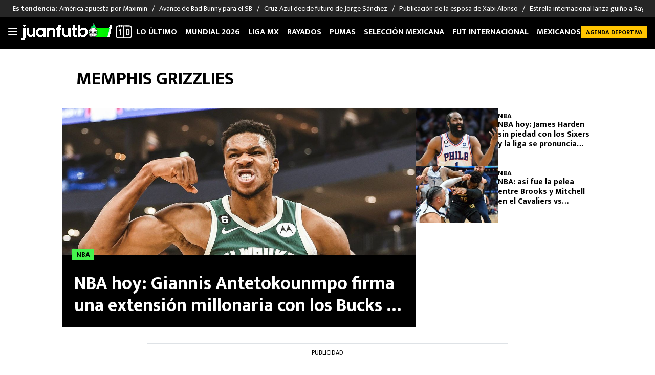

--- FILE ---
content_type: text/html; charset=UTF-8
request_url: https://juanfutbol.com/tema/memphis-grizzlies
body_size: 48333
content:
<!DOCTYPE html>
<html lang="es">
<head>
	<meta charset="UTF-8" /><script type="text/javascript">(window.NREUM||(NREUM={})).init={privacy:{cookies_enabled:true},ajax:{deny_list:["bam.nr-data.net"]},feature_flags:["soft_nav"],distributed_tracing:{enabled:true}};(window.NREUM||(NREUM={})).loader_config={agentID:"1588980102",accountID:"362324",trustKey:"362324",xpid:"VwAFUlRXGwIEXVFWAggOX1w=",licenseKey:"50ee1859b3",applicationID:"1490459998",browserID:"1588980102"};;/*! For license information please see nr-loader-spa-1.308.0.min.js.LICENSE.txt */
(()=>{var e,t,r={384:(e,t,r)=>{"use strict";r.d(t,{NT:()=>a,US:()=>u,Zm:()=>o,bQ:()=>d,dV:()=>c,pV:()=>l});var n=r(6154),i=r(1863),s=r(1910);const a={beacon:"bam.nr-data.net",errorBeacon:"bam.nr-data.net"};function o(){return n.gm.NREUM||(n.gm.NREUM={}),void 0===n.gm.newrelic&&(n.gm.newrelic=n.gm.NREUM),n.gm.NREUM}function c(){let e=o();return e.o||(e.o={ST:n.gm.setTimeout,SI:n.gm.setImmediate||n.gm.setInterval,CT:n.gm.clearTimeout,XHR:n.gm.XMLHttpRequest,REQ:n.gm.Request,EV:n.gm.Event,PR:n.gm.Promise,MO:n.gm.MutationObserver,FETCH:n.gm.fetch,WS:n.gm.WebSocket},(0,s.i)(...Object.values(e.o))),e}function d(e,t){let r=o();r.initializedAgents??={},t.initializedAt={ms:(0,i.t)(),date:new Date},r.initializedAgents[e]=t}function u(e,t){o()[e]=t}function l(){return function(){let e=o();const t=e.info||{};e.info={beacon:a.beacon,errorBeacon:a.errorBeacon,...t}}(),function(){let e=o();const t=e.init||{};e.init={...t}}(),c(),function(){let e=o();const t=e.loader_config||{};e.loader_config={...t}}(),o()}},782:(e,t,r)=>{"use strict";r.d(t,{T:()=>n});const n=r(860).K7.pageViewTiming},860:(e,t,r)=>{"use strict";r.d(t,{$J:()=>u,K7:()=>c,P3:()=>d,XX:()=>i,Yy:()=>o,df:()=>s,qY:()=>n,v4:()=>a});const n="events",i="jserrors",s="browser/blobs",a="rum",o="browser/logs",c={ajax:"ajax",genericEvents:"generic_events",jserrors:i,logging:"logging",metrics:"metrics",pageAction:"page_action",pageViewEvent:"page_view_event",pageViewTiming:"page_view_timing",sessionReplay:"session_replay",sessionTrace:"session_trace",softNav:"soft_navigations",spa:"spa"},d={[c.pageViewEvent]:1,[c.pageViewTiming]:2,[c.metrics]:3,[c.jserrors]:4,[c.spa]:5,[c.ajax]:6,[c.sessionTrace]:7,[c.softNav]:8,[c.sessionReplay]:9,[c.logging]:10,[c.genericEvents]:11},u={[c.pageViewEvent]:a,[c.pageViewTiming]:n,[c.ajax]:n,[c.spa]:n,[c.softNav]:n,[c.metrics]:i,[c.jserrors]:i,[c.sessionTrace]:s,[c.sessionReplay]:s,[c.logging]:o,[c.genericEvents]:"ins"}},944:(e,t,r)=>{"use strict";r.d(t,{R:()=>i});var n=r(3241);function i(e,t){"function"==typeof console.debug&&(console.debug("New Relic Warning: https://github.com/newrelic/newrelic-browser-agent/blob/main/docs/warning-codes.md#".concat(e),t),(0,n.W)({agentIdentifier:null,drained:null,type:"data",name:"warn",feature:"warn",data:{code:e,secondary:t}}))}},993:(e,t,r)=>{"use strict";r.d(t,{A$:()=>s,ET:()=>a,TZ:()=>o,p_:()=>i});var n=r(860);const i={ERROR:"ERROR",WARN:"WARN",INFO:"INFO",DEBUG:"DEBUG",TRACE:"TRACE"},s={OFF:0,ERROR:1,WARN:2,INFO:3,DEBUG:4,TRACE:5},a="log",o=n.K7.logging},1541:(e,t,r)=>{"use strict";r.d(t,{U:()=>i,f:()=>n});const n={MFE:"MFE",BA:"BA"};function i(e,t){if(2!==t?.harvestEndpointVersion)return{};const r=t.agentRef.runtime.appMetadata.agents[0].entityGuid;return e?{"source.id":e.id,"source.name":e.name,"source.type":e.type,"parent.id":e.parent?.id||r,"parent.type":e.parent?.type||n.BA}:{"entity.guid":r,appId:t.agentRef.info.applicationID}}},1687:(e,t,r)=>{"use strict";r.d(t,{Ak:()=>d,Ze:()=>h,x3:()=>u});var n=r(3241),i=r(7836),s=r(3606),a=r(860),o=r(2646);const c={};function d(e,t){const r={staged:!1,priority:a.P3[t]||0};l(e),c[e].get(t)||c[e].set(t,r)}function u(e,t){e&&c[e]&&(c[e].get(t)&&c[e].delete(t),p(e,t,!1),c[e].size&&f(e))}function l(e){if(!e)throw new Error("agentIdentifier required");c[e]||(c[e]=new Map)}function h(e="",t="feature",r=!1){if(l(e),!e||!c[e].get(t)||r)return p(e,t);c[e].get(t).staged=!0,f(e)}function f(e){const t=Array.from(c[e]);t.every(([e,t])=>t.staged)&&(t.sort((e,t)=>e[1].priority-t[1].priority),t.forEach(([t])=>{c[e].delete(t),p(e,t)}))}function p(e,t,r=!0){const a=e?i.ee.get(e):i.ee,c=s.i.handlers;if(!a.aborted&&a.backlog&&c){if((0,n.W)({agentIdentifier:e,type:"lifecycle",name:"drain",feature:t}),r){const e=a.backlog[t],r=c[t];if(r){for(let t=0;e&&t<e.length;++t)g(e[t],r);Object.entries(r).forEach(([e,t])=>{Object.values(t||{}).forEach(t=>{t[0]?.on&&t[0]?.context()instanceof o.y&&t[0].on(e,t[1])})})}}a.isolatedBacklog||delete c[t],a.backlog[t]=null,a.emit("drain-"+t,[])}}function g(e,t){var r=e[1];Object.values(t[r]||{}).forEach(t=>{var r=e[0];if(t[0]===r){var n=t[1],i=e[3],s=e[2];n.apply(i,s)}})}},1738:(e,t,r)=>{"use strict";r.d(t,{U:()=>f,Y:()=>h});var n=r(3241),i=r(9908),s=r(1863),a=r(944),o=r(5701),c=r(3969),d=r(8362),u=r(860),l=r(4261);function h(e,t,r,s){const h=s||r;!h||h[e]&&h[e]!==d.d.prototype[e]||(h[e]=function(){(0,i.p)(c.xV,["API/"+e+"/called"],void 0,u.K7.metrics,r.ee),(0,n.W)({agentIdentifier:r.agentIdentifier,drained:!!o.B?.[r.agentIdentifier],type:"data",name:"api",feature:l.Pl+e,data:{}});try{return t.apply(this,arguments)}catch(e){(0,a.R)(23,e)}})}function f(e,t,r,n,a){const o=e.info;null===r?delete o.jsAttributes[t]:o.jsAttributes[t]=r,(a||null===r)&&(0,i.p)(l.Pl+n,[(0,s.t)(),t,r],void 0,"session",e.ee)}},1741:(e,t,r)=>{"use strict";r.d(t,{W:()=>s});var n=r(944),i=r(4261);class s{#e(e,...t){if(this[e]!==s.prototype[e])return this[e](...t);(0,n.R)(35,e)}addPageAction(e,t){return this.#e(i.hG,e,t)}register(e){return this.#e(i.eY,e)}recordCustomEvent(e,t){return this.#e(i.fF,e,t)}setPageViewName(e,t){return this.#e(i.Fw,e,t)}setCustomAttribute(e,t,r){return this.#e(i.cD,e,t,r)}noticeError(e,t){return this.#e(i.o5,e,t)}setUserId(e,t=!1){return this.#e(i.Dl,e,t)}setApplicationVersion(e){return this.#e(i.nb,e)}setErrorHandler(e){return this.#e(i.bt,e)}addRelease(e,t){return this.#e(i.k6,e,t)}log(e,t){return this.#e(i.$9,e,t)}start(){return this.#e(i.d3)}finished(e){return this.#e(i.BL,e)}recordReplay(){return this.#e(i.CH)}pauseReplay(){return this.#e(i.Tb)}addToTrace(e){return this.#e(i.U2,e)}setCurrentRouteName(e){return this.#e(i.PA,e)}interaction(e){return this.#e(i.dT,e)}wrapLogger(e,t,r){return this.#e(i.Wb,e,t,r)}measure(e,t){return this.#e(i.V1,e,t)}consent(e){return this.#e(i.Pv,e)}}},1863:(e,t,r)=>{"use strict";function n(){return Math.floor(performance.now())}r.d(t,{t:()=>n})},1910:(e,t,r)=>{"use strict";r.d(t,{i:()=>s});var n=r(944);const i=new Map;function s(...e){return e.every(e=>{if(i.has(e))return i.get(e);const t="function"==typeof e?e.toString():"",r=t.includes("[native code]"),s=t.includes("nrWrapper");return r||s||(0,n.R)(64,e?.name||t),i.set(e,r),r})}},2555:(e,t,r)=>{"use strict";r.d(t,{D:()=>o,f:()=>a});var n=r(384),i=r(8122);const s={beacon:n.NT.beacon,errorBeacon:n.NT.errorBeacon,licenseKey:void 0,applicationID:void 0,sa:void 0,queueTime:void 0,applicationTime:void 0,ttGuid:void 0,user:void 0,account:void 0,product:void 0,extra:void 0,jsAttributes:{},userAttributes:void 0,atts:void 0,transactionName:void 0,tNamePlain:void 0};function a(e){try{return!!e.licenseKey&&!!e.errorBeacon&&!!e.applicationID}catch(e){return!1}}const o=e=>(0,i.a)(e,s)},2614:(e,t,r)=>{"use strict";r.d(t,{BB:()=>a,H3:()=>n,g:()=>d,iL:()=>c,tS:()=>o,uh:()=>i,wk:()=>s});const n="NRBA",i="SESSION",s=144e5,a=18e5,o={STARTED:"session-started",PAUSE:"session-pause",RESET:"session-reset",RESUME:"session-resume",UPDATE:"session-update"},c={SAME_TAB:"same-tab",CROSS_TAB:"cross-tab"},d={OFF:0,FULL:1,ERROR:2}},2646:(e,t,r)=>{"use strict";r.d(t,{y:()=>n});class n{constructor(e){this.contextId=e}}},2843:(e,t,r)=>{"use strict";r.d(t,{G:()=>s,u:()=>i});var n=r(3878);function i(e,t=!1,r,i){(0,n.DD)("visibilitychange",function(){if(t)return void("hidden"===document.visibilityState&&e());e(document.visibilityState)},r,i)}function s(e,t,r){(0,n.sp)("pagehide",e,t,r)}},3241:(e,t,r)=>{"use strict";r.d(t,{W:()=>s});var n=r(6154);const i="newrelic";function s(e={}){try{n.gm.dispatchEvent(new CustomEvent(i,{detail:e}))}catch(e){}}},3304:(e,t,r)=>{"use strict";r.d(t,{A:()=>s});var n=r(7836);const i=()=>{const e=new WeakSet;return(t,r)=>{if("object"==typeof r&&null!==r){if(e.has(r))return;e.add(r)}return r}};function s(e){try{return JSON.stringify(e,i())??""}catch(e){try{n.ee.emit("internal-error",[e])}catch(e){}return""}}},3333:(e,t,r)=>{"use strict";r.d(t,{$v:()=>u,TZ:()=>n,Xh:()=>c,Zp:()=>i,kd:()=>d,mq:()=>o,nf:()=>a,qN:()=>s});const n=r(860).K7.genericEvents,i=["auxclick","click","copy","keydown","paste","scrollend"],s=["focus","blur"],a=4,o=1e3,c=2e3,d=["PageAction","UserAction","BrowserPerformance"],u={RESOURCES:"experimental.resources",REGISTER:"register"}},3434:(e,t,r)=>{"use strict";r.d(t,{Jt:()=>s,YM:()=>d});var n=r(7836),i=r(5607);const s="nr@original:".concat(i.W),a=50;var o=Object.prototype.hasOwnProperty,c=!1;function d(e,t){return e||(e=n.ee),r.inPlace=function(e,t,n,i,s){n||(n="");const a="-"===n.charAt(0);for(let o=0;o<t.length;o++){const c=t[o],d=e[c];l(d)||(e[c]=r(d,a?c+n:n,i,c,s))}},r.flag=s,r;function r(t,r,n,c,d){return l(t)?t:(r||(r=""),nrWrapper[s]=t,function(e,t,r){if(Object.defineProperty&&Object.keys)try{return Object.keys(e).forEach(function(r){Object.defineProperty(t,r,{get:function(){return e[r]},set:function(t){return e[r]=t,t}})}),t}catch(e){u([e],r)}for(var n in e)o.call(e,n)&&(t[n]=e[n])}(t,nrWrapper,e),nrWrapper);function nrWrapper(){var s,o,l,h;let f;try{o=this,s=[...arguments],l="function"==typeof n?n(s,o):n||{}}catch(t){u([t,"",[s,o,c],l],e)}i(r+"start",[s,o,c],l,d);const p=performance.now();let g;try{return h=t.apply(o,s),g=performance.now(),h}catch(e){throw g=performance.now(),i(r+"err",[s,o,e],l,d),f=e,f}finally{const e=g-p,t={start:p,end:g,duration:e,isLongTask:e>=a,methodName:c,thrownError:f};t.isLongTask&&i("long-task",[t,o],l,d),i(r+"end",[s,o,h],l,d)}}}function i(r,n,i,s){if(!c||t){var a=c;c=!0;try{e.emit(r,n,i,t,s)}catch(t){u([t,r,n,i],e)}c=a}}}function u(e,t){t||(t=n.ee);try{t.emit("internal-error",e)}catch(e){}}function l(e){return!(e&&"function"==typeof e&&e.apply&&!e[s])}},3606:(e,t,r)=>{"use strict";r.d(t,{i:()=>s});var n=r(9908);s.on=a;var i=s.handlers={};function s(e,t,r,s){a(s||n.d,i,e,t,r)}function a(e,t,r,i,s){s||(s="feature"),e||(e=n.d);var a=t[s]=t[s]||{};(a[r]=a[r]||[]).push([e,i])}},3738:(e,t,r)=>{"use strict";r.d(t,{He:()=>i,Kp:()=>o,Lc:()=>d,Rz:()=>u,TZ:()=>n,bD:()=>s,d3:()=>a,jx:()=>l,sl:()=>h,uP:()=>c});const n=r(860).K7.sessionTrace,i="bstResource",s="resource",a="-start",o="-end",c="fn"+a,d="fn"+o,u="pushState",l=1e3,h=3e4},3785:(e,t,r)=>{"use strict";r.d(t,{R:()=>c,b:()=>d});var n=r(9908),i=r(1863),s=r(860),a=r(3969),o=r(993);function c(e,t,r={},c=o.p_.INFO,d=!0,u,l=(0,i.t)()){(0,n.p)(a.xV,["API/logging/".concat(c.toLowerCase(),"/called")],void 0,s.K7.metrics,e),(0,n.p)(o.ET,[l,t,r,c,d,u],void 0,s.K7.logging,e)}function d(e){return"string"==typeof e&&Object.values(o.p_).some(t=>t===e.toUpperCase().trim())}},3878:(e,t,r)=>{"use strict";function n(e,t){return{capture:e,passive:!1,signal:t}}function i(e,t,r=!1,i){window.addEventListener(e,t,n(r,i))}function s(e,t,r=!1,i){document.addEventListener(e,t,n(r,i))}r.d(t,{DD:()=>s,jT:()=>n,sp:()=>i})},3962:(e,t,r)=>{"use strict";r.d(t,{AM:()=>a,O2:()=>l,OV:()=>s,Qu:()=>h,TZ:()=>c,ih:()=>f,pP:()=>o,t1:()=>u,tC:()=>i,wD:()=>d});var n=r(860);const i=["click","keydown","submit"],s="popstate",a="api",o="initialPageLoad",c=n.K7.softNav,d=5e3,u=500,l={INITIAL_PAGE_LOAD:"",ROUTE_CHANGE:1,UNSPECIFIED:2},h={INTERACTION:1,AJAX:2,CUSTOM_END:3,CUSTOM_TRACER:4},f={IP:"in progress",PF:"pending finish",FIN:"finished",CAN:"cancelled"}},3969:(e,t,r)=>{"use strict";r.d(t,{TZ:()=>n,XG:()=>o,rs:()=>i,xV:()=>a,z_:()=>s});const n=r(860).K7.metrics,i="sm",s="cm",a="storeSupportabilityMetrics",o="storeEventMetrics"},4234:(e,t,r)=>{"use strict";r.d(t,{W:()=>s});var n=r(7836),i=r(1687);class s{constructor(e,t){this.agentIdentifier=e,this.ee=n.ee.get(e),this.featureName=t,this.blocked=!1}deregisterDrain(){(0,i.x3)(this.agentIdentifier,this.featureName)}}},4261:(e,t,r)=>{"use strict";r.d(t,{$9:()=>u,BL:()=>c,CH:()=>p,Dl:()=>R,Fw:()=>w,PA:()=>v,Pl:()=>n,Pv:()=>A,Tb:()=>h,U2:()=>a,V1:()=>E,Wb:()=>T,bt:()=>y,cD:()=>b,d3:()=>x,dT:()=>d,eY:()=>g,fF:()=>f,hG:()=>s,hw:()=>i,k6:()=>o,nb:()=>m,o5:()=>l});const n="api-",i=n+"ixn-",s="addPageAction",a="addToTrace",o="addRelease",c="finished",d="interaction",u="log",l="noticeError",h="pauseReplay",f="recordCustomEvent",p="recordReplay",g="register",m="setApplicationVersion",v="setCurrentRouteName",b="setCustomAttribute",y="setErrorHandler",w="setPageViewName",R="setUserId",x="start",T="wrapLogger",E="measure",A="consent"},5205:(e,t,r)=>{"use strict";r.d(t,{j:()=>S});var n=r(384),i=r(1741);var s=r(2555),a=r(3333);const o=e=>{if(!e||"string"!=typeof e)return!1;try{document.createDocumentFragment().querySelector(e)}catch{return!1}return!0};var c=r(2614),d=r(944),u=r(8122);const l="[data-nr-mask]",h=e=>(0,u.a)(e,(()=>{const e={feature_flags:[],experimental:{allow_registered_children:!1,resources:!1},mask_selector:"*",block_selector:"[data-nr-block]",mask_input_options:{color:!1,date:!1,"datetime-local":!1,email:!1,month:!1,number:!1,range:!1,search:!1,tel:!1,text:!1,time:!1,url:!1,week:!1,textarea:!1,select:!1,password:!0}};return{ajax:{deny_list:void 0,block_internal:!0,enabled:!0,autoStart:!0},api:{get allow_registered_children(){return e.feature_flags.includes(a.$v.REGISTER)||e.experimental.allow_registered_children},set allow_registered_children(t){e.experimental.allow_registered_children=t},duplicate_registered_data:!1},browser_consent_mode:{enabled:!1},distributed_tracing:{enabled:void 0,exclude_newrelic_header:void 0,cors_use_newrelic_header:void 0,cors_use_tracecontext_headers:void 0,allowed_origins:void 0},get feature_flags(){return e.feature_flags},set feature_flags(t){e.feature_flags=t},generic_events:{enabled:!0,autoStart:!0},harvest:{interval:30},jserrors:{enabled:!0,autoStart:!0},logging:{enabled:!0,autoStart:!0},metrics:{enabled:!0,autoStart:!0},obfuscate:void 0,page_action:{enabled:!0},page_view_event:{enabled:!0,autoStart:!0},page_view_timing:{enabled:!0,autoStart:!0},performance:{capture_marks:!1,capture_measures:!1,capture_detail:!0,resources:{get enabled(){return e.feature_flags.includes(a.$v.RESOURCES)||e.experimental.resources},set enabled(t){e.experimental.resources=t},asset_types:[],first_party_domains:[],ignore_newrelic:!0}},privacy:{cookies_enabled:!0},proxy:{assets:void 0,beacon:void 0},session:{expiresMs:c.wk,inactiveMs:c.BB},session_replay:{autoStart:!0,enabled:!1,preload:!1,sampling_rate:10,error_sampling_rate:100,collect_fonts:!1,inline_images:!1,fix_stylesheets:!0,mask_all_inputs:!0,get mask_text_selector(){return e.mask_selector},set mask_text_selector(t){o(t)?e.mask_selector="".concat(t,",").concat(l):""===t||null===t?e.mask_selector=l:(0,d.R)(5,t)},get block_class(){return"nr-block"},get ignore_class(){return"nr-ignore"},get mask_text_class(){return"nr-mask"},get block_selector(){return e.block_selector},set block_selector(t){o(t)?e.block_selector+=",".concat(t):""!==t&&(0,d.R)(6,t)},get mask_input_options(){return e.mask_input_options},set mask_input_options(t){t&&"object"==typeof t?e.mask_input_options={...t,password:!0}:(0,d.R)(7,t)}},session_trace:{enabled:!0,autoStart:!0},soft_navigations:{enabled:!0,autoStart:!0},spa:{enabled:!0,autoStart:!0},ssl:void 0,user_actions:{enabled:!0,elementAttributes:["id","className","tagName","type"]}}})());var f=r(6154),p=r(9324);let g=0;const m={buildEnv:p.F3,distMethod:p.Xs,version:p.xv,originTime:f.WN},v={consented:!1},b={appMetadata:{},get consented(){return this.session?.state?.consent||v.consented},set consented(e){v.consented=e},customTransaction:void 0,denyList:void 0,disabled:!1,harvester:void 0,isolatedBacklog:!1,isRecording:!1,loaderType:void 0,maxBytes:3e4,obfuscator:void 0,onerror:void 0,ptid:void 0,releaseIds:{},session:void 0,timeKeeper:void 0,registeredEntities:[],jsAttributesMetadata:{bytes:0},get harvestCount(){return++g}},y=e=>{const t=(0,u.a)(e,b),r=Object.keys(m).reduce((e,t)=>(e[t]={value:m[t],writable:!1,configurable:!0,enumerable:!0},e),{});return Object.defineProperties(t,r)};var w=r(5701);const R=e=>{const t=e.startsWith("http");e+="/",r.p=t?e:"https://"+e};var x=r(7836),T=r(3241);const E={accountID:void 0,trustKey:void 0,agentID:void 0,licenseKey:void 0,applicationID:void 0,xpid:void 0},A=e=>(0,u.a)(e,E),_=new Set;function S(e,t={},r,a){let{init:o,info:c,loader_config:d,runtime:u={},exposed:l=!0}=t;if(!c){const e=(0,n.pV)();o=e.init,c=e.info,d=e.loader_config}e.init=h(o||{}),e.loader_config=A(d||{}),c.jsAttributes??={},f.bv&&(c.jsAttributes.isWorker=!0),e.info=(0,s.D)(c);const p=e.init,g=[c.beacon,c.errorBeacon];_.has(e.agentIdentifier)||(p.proxy.assets&&(R(p.proxy.assets),g.push(p.proxy.assets)),p.proxy.beacon&&g.push(p.proxy.beacon),e.beacons=[...g],function(e){const t=(0,n.pV)();Object.getOwnPropertyNames(i.W.prototype).forEach(r=>{const n=i.W.prototype[r];if("function"!=typeof n||"constructor"===n)return;let s=t[r];e[r]&&!1!==e.exposed&&"micro-agent"!==e.runtime?.loaderType&&(t[r]=(...t)=>{const n=e[r](...t);return s?s(...t):n})})}(e),(0,n.US)("activatedFeatures",w.B)),u.denyList=[...p.ajax.deny_list||[],...p.ajax.block_internal?g:[]],u.ptid=e.agentIdentifier,u.loaderType=r,e.runtime=y(u),_.has(e.agentIdentifier)||(e.ee=x.ee.get(e.agentIdentifier),e.exposed=l,(0,T.W)({agentIdentifier:e.agentIdentifier,drained:!!w.B?.[e.agentIdentifier],type:"lifecycle",name:"initialize",feature:void 0,data:e.config})),_.add(e.agentIdentifier)}},5270:(e,t,r)=>{"use strict";r.d(t,{Aw:()=>a,SR:()=>s,rF:()=>o});var n=r(384),i=r(7767);function s(e){return!!(0,n.dV)().o.MO&&(0,i.V)(e)&&!0===e?.session_trace.enabled}function a(e){return!0===e?.session_replay.preload&&s(e)}function o(e,t){try{if("string"==typeof t?.type){if("password"===t.type.toLowerCase())return"*".repeat(e?.length||0);if(void 0!==t?.dataset?.nrUnmask||t?.classList?.contains("nr-unmask"))return e}}catch(e){}return"string"==typeof e?e.replace(/[\S]/g,"*"):"*".repeat(e?.length||0)}},5289:(e,t,r)=>{"use strict";r.d(t,{GG:()=>a,Qr:()=>c,sB:()=>o});var n=r(3878),i=r(6389);function s(){return"undefined"==typeof document||"complete"===document.readyState}function a(e,t){if(s())return e();const r=(0,i.J)(e),a=setInterval(()=>{s()&&(clearInterval(a),r())},500);(0,n.sp)("load",r,t)}function o(e){if(s())return e();(0,n.DD)("DOMContentLoaded",e)}function c(e){if(s())return e();(0,n.sp)("popstate",e)}},5607:(e,t,r)=>{"use strict";r.d(t,{W:()=>n});const n=(0,r(9566).bz)()},5701:(e,t,r)=>{"use strict";r.d(t,{B:()=>s,t:()=>a});var n=r(3241);const i=new Set,s={};function a(e,t){const r=t.agentIdentifier;s[r]??={},e&&"object"==typeof e&&(i.has(r)||(t.ee.emit("rumresp",[e]),s[r]=e,i.add(r),(0,n.W)({agentIdentifier:r,loaded:!0,drained:!0,type:"lifecycle",name:"load",feature:void 0,data:e})))}},6154:(e,t,r)=>{"use strict";r.d(t,{OF:()=>d,RI:()=>i,WN:()=>h,bv:()=>s,eN:()=>f,gm:()=>a,lR:()=>l,m:()=>c,mw:()=>o,sb:()=>u});var n=r(1863);const i="undefined"!=typeof window&&!!window.document,s="undefined"!=typeof WorkerGlobalScope&&("undefined"!=typeof self&&self instanceof WorkerGlobalScope&&self.navigator instanceof WorkerNavigator||"undefined"!=typeof globalThis&&globalThis instanceof WorkerGlobalScope&&globalThis.navigator instanceof WorkerNavigator),a=i?window:"undefined"!=typeof WorkerGlobalScope&&("undefined"!=typeof self&&self instanceof WorkerGlobalScope&&self||"undefined"!=typeof globalThis&&globalThis instanceof WorkerGlobalScope&&globalThis),o=Boolean("hidden"===a?.document?.visibilityState),c=""+a?.location,d=/iPad|iPhone|iPod/.test(a.navigator?.userAgent),u=d&&"undefined"==typeof SharedWorker,l=(()=>{const e=a.navigator?.userAgent?.match(/Firefox[/\s](\d+\.\d+)/);return Array.isArray(e)&&e.length>=2?+e[1]:0})(),h=Date.now()-(0,n.t)(),f=()=>"undefined"!=typeof PerformanceNavigationTiming&&a?.performance?.getEntriesByType("navigation")?.[0]?.responseStart},6344:(e,t,r)=>{"use strict";r.d(t,{BB:()=>u,Qb:()=>l,TZ:()=>i,Ug:()=>a,Vh:()=>s,_s:()=>o,bc:()=>d,yP:()=>c});var n=r(2614);const i=r(860).K7.sessionReplay,s="errorDuringReplay",a=.12,o={DomContentLoaded:0,Load:1,FullSnapshot:2,IncrementalSnapshot:3,Meta:4,Custom:5},c={[n.g.ERROR]:15e3,[n.g.FULL]:3e5,[n.g.OFF]:0},d={RESET:{message:"Session was reset",sm:"Reset"},IMPORT:{message:"Recorder failed to import",sm:"Import"},TOO_MANY:{message:"429: Too Many Requests",sm:"Too-Many"},TOO_BIG:{message:"Payload was too large",sm:"Too-Big"},CROSS_TAB:{message:"Session Entity was set to OFF on another tab",sm:"Cross-Tab"},ENTITLEMENTS:{message:"Session Replay is not allowed and will not be started",sm:"Entitlement"}},u=5e3,l={API:"api",RESUME:"resume",SWITCH_TO_FULL:"switchToFull",INITIALIZE:"initialize",PRELOAD:"preload"}},6389:(e,t,r)=>{"use strict";function n(e,t=500,r={}){const n=r?.leading||!1;let i;return(...r)=>{n&&void 0===i&&(e.apply(this,r),i=setTimeout(()=>{i=clearTimeout(i)},t)),n||(clearTimeout(i),i=setTimeout(()=>{e.apply(this,r)},t))}}function i(e){let t=!1;return(...r)=>{t||(t=!0,e.apply(this,r))}}r.d(t,{J:()=>i,s:()=>n})},6630:(e,t,r)=>{"use strict";r.d(t,{T:()=>n});const n=r(860).K7.pageViewEvent},6774:(e,t,r)=>{"use strict";r.d(t,{T:()=>n});const n=r(860).K7.jserrors},7295:(e,t,r)=>{"use strict";r.d(t,{Xv:()=>a,gX:()=>i,iW:()=>s});var n=[];function i(e){if(!e||s(e))return!1;if(0===n.length)return!0;if("*"===n[0].hostname)return!1;for(var t=0;t<n.length;t++){var r=n[t];if(r.hostname.test(e.hostname)&&r.pathname.test(e.pathname))return!1}return!0}function s(e){return void 0===e.hostname}function a(e){if(n=[],e&&e.length)for(var t=0;t<e.length;t++){let r=e[t];if(!r)continue;if("*"===r)return void(n=[{hostname:"*"}]);0===r.indexOf("http://")?r=r.substring(7):0===r.indexOf("https://")&&(r=r.substring(8));const i=r.indexOf("/");let s,a;i>0?(s=r.substring(0,i),a=r.substring(i)):(s=r,a="*");let[c]=s.split(":");n.push({hostname:o(c),pathname:o(a,!0)})}}function o(e,t=!1){const r=e.replace(/[.+?^${}()|[\]\\]/g,e=>"\\"+e).replace(/\*/g,".*?");return new RegExp((t?"^":"")+r+"$")}},7485:(e,t,r)=>{"use strict";r.d(t,{D:()=>i});var n=r(6154);function i(e){if(0===(e||"").indexOf("data:"))return{protocol:"data"};try{const t=new URL(e,location.href),r={port:t.port,hostname:t.hostname,pathname:t.pathname,search:t.search,protocol:t.protocol.slice(0,t.protocol.indexOf(":")),sameOrigin:t.protocol===n.gm?.location?.protocol&&t.host===n.gm?.location?.host};return r.port&&""!==r.port||("http:"===t.protocol&&(r.port="80"),"https:"===t.protocol&&(r.port="443")),r.pathname&&""!==r.pathname?r.pathname.startsWith("/")||(r.pathname="/".concat(r.pathname)):r.pathname="/",r}catch(e){return{}}}},7699:(e,t,r)=>{"use strict";r.d(t,{It:()=>s,KC:()=>o,No:()=>i,qh:()=>a});var n=r(860);const i=16e3,s=1e6,a="SESSION_ERROR",o={[n.K7.logging]:!0,[n.K7.genericEvents]:!1,[n.K7.jserrors]:!1,[n.K7.ajax]:!1}},7767:(e,t,r)=>{"use strict";r.d(t,{V:()=>i});var n=r(6154);const i=e=>n.RI&&!0===e?.privacy.cookies_enabled},7836:(e,t,r)=>{"use strict";r.d(t,{P:()=>o,ee:()=>c});var n=r(384),i=r(8990),s=r(2646),a=r(5607);const o="nr@context:".concat(a.W),c=function e(t,r){var n={},a={},u={},l=!1;try{l=16===r.length&&d.initializedAgents?.[r]?.runtime.isolatedBacklog}catch(e){}var h={on:p,addEventListener:p,removeEventListener:function(e,t){var r=n[e];if(!r)return;for(var i=0;i<r.length;i++)r[i]===t&&r.splice(i,1)},emit:function(e,r,n,i,s){!1!==s&&(s=!0);if(c.aborted&&!i)return;t&&s&&t.emit(e,r,n);var o=f(n);g(e).forEach(e=>{e.apply(o,r)});var d=v()[a[e]];d&&d.push([h,e,r,o]);return o},get:m,listeners:g,context:f,buffer:function(e,t){const r=v();if(t=t||"feature",h.aborted)return;Object.entries(e||{}).forEach(([e,n])=>{a[n]=t,t in r||(r[t]=[])})},abort:function(){h._aborted=!0,Object.keys(h.backlog).forEach(e=>{delete h.backlog[e]})},isBuffering:function(e){return!!v()[a[e]]},debugId:r,backlog:l?{}:t&&"object"==typeof t.backlog?t.backlog:{},isolatedBacklog:l};return Object.defineProperty(h,"aborted",{get:()=>{let e=h._aborted||!1;return e||(t&&(e=t.aborted),e)}}),h;function f(e){return e&&e instanceof s.y?e:e?(0,i.I)(e,o,()=>new s.y(o)):new s.y(o)}function p(e,t){n[e]=g(e).concat(t)}function g(e){return n[e]||[]}function m(t){return u[t]=u[t]||e(h,t)}function v(){return h.backlog}}(void 0,"globalEE"),d=(0,n.Zm)();d.ee||(d.ee=c)},8122:(e,t,r)=>{"use strict";r.d(t,{a:()=>i});var n=r(944);function i(e,t){try{if(!e||"object"!=typeof e)return(0,n.R)(3);if(!t||"object"!=typeof t)return(0,n.R)(4);const r=Object.create(Object.getPrototypeOf(t),Object.getOwnPropertyDescriptors(t)),s=0===Object.keys(r).length?e:r;for(let a in s)if(void 0!==e[a])try{if(null===e[a]){r[a]=null;continue}Array.isArray(e[a])&&Array.isArray(t[a])?r[a]=Array.from(new Set([...e[a],...t[a]])):"object"==typeof e[a]&&"object"==typeof t[a]?r[a]=i(e[a],t[a]):r[a]=e[a]}catch(e){r[a]||(0,n.R)(1,e)}return r}catch(e){(0,n.R)(2,e)}}},8139:(e,t,r)=>{"use strict";r.d(t,{u:()=>h});var n=r(7836),i=r(3434),s=r(8990),a=r(6154);const o={},c=a.gm.XMLHttpRequest,d="addEventListener",u="removeEventListener",l="nr@wrapped:".concat(n.P);function h(e){var t=function(e){return(e||n.ee).get("events")}(e);if(o[t.debugId]++)return t;o[t.debugId]=1;var r=(0,i.YM)(t,!0);function h(e){r.inPlace(e,[d,u],"-",p)}function p(e,t){return e[1]}return"getPrototypeOf"in Object&&(a.RI&&f(document,h),c&&f(c.prototype,h),f(a.gm,h)),t.on(d+"-start",function(e,t){var n=e[1];if(null!==n&&("function"==typeof n||"object"==typeof n)&&"newrelic"!==e[0]){var i=(0,s.I)(n,l,function(){var e={object:function(){if("function"!=typeof n.handleEvent)return;return n.handleEvent.apply(n,arguments)},function:n}[typeof n];return e?r(e,"fn-",null,e.name||"anonymous"):n});this.wrapped=e[1]=i}}),t.on(u+"-start",function(e){e[1]=this.wrapped||e[1]}),t}function f(e,t,...r){let n=e;for(;"object"==typeof n&&!Object.prototype.hasOwnProperty.call(n,d);)n=Object.getPrototypeOf(n);n&&t(n,...r)}},8362:(e,t,r)=>{"use strict";r.d(t,{d:()=>s});var n=r(9566),i=r(1741);class s extends i.W{agentIdentifier=(0,n.LA)(16)}},8374:(e,t,r)=>{r.nc=(()=>{try{return document?.currentScript?.nonce}catch(e){}return""})()},8990:(e,t,r)=>{"use strict";r.d(t,{I:()=>i});var n=Object.prototype.hasOwnProperty;function i(e,t,r){if(n.call(e,t))return e[t];var i=r();if(Object.defineProperty&&Object.keys)try{return Object.defineProperty(e,t,{value:i,writable:!0,enumerable:!1}),i}catch(e){}return e[t]=i,i}},9119:(e,t,r)=>{"use strict";r.d(t,{L:()=>s});var n=/([^?#]*)[^#]*(#[^?]*|$).*/,i=/([^?#]*)().*/;function s(e,t){return e?e.replace(t?n:i,"$1$2"):e}},9300:(e,t,r)=>{"use strict";r.d(t,{T:()=>n});const n=r(860).K7.ajax},9324:(e,t,r)=>{"use strict";r.d(t,{AJ:()=>a,F3:()=>i,Xs:()=>s,Yq:()=>o,xv:()=>n});const n="1.308.0",i="PROD",s="CDN",a="@newrelic/rrweb",o="1.0.1"},9566:(e,t,r)=>{"use strict";r.d(t,{LA:()=>o,ZF:()=>c,bz:()=>a,el:()=>d});var n=r(6154);const i="xxxxxxxx-xxxx-4xxx-yxxx-xxxxxxxxxxxx";function s(e,t){return e?15&e[t]:16*Math.random()|0}function a(){const e=n.gm?.crypto||n.gm?.msCrypto;let t,r=0;return e&&e.getRandomValues&&(t=e.getRandomValues(new Uint8Array(30))),i.split("").map(e=>"x"===e?s(t,r++).toString(16):"y"===e?(3&s()|8).toString(16):e).join("")}function o(e){const t=n.gm?.crypto||n.gm?.msCrypto;let r,i=0;t&&t.getRandomValues&&(r=t.getRandomValues(new Uint8Array(e)));const a=[];for(var o=0;o<e;o++)a.push(s(r,i++).toString(16));return a.join("")}function c(){return o(16)}function d(){return o(32)}},9908:(e,t,r)=>{"use strict";r.d(t,{d:()=>n,p:()=>i});var n=r(7836).ee.get("handle");function i(e,t,r,i,s){s?(s.buffer([e],i),s.emit(e,t,r)):(n.buffer([e],i),n.emit(e,t,r))}}},n={};function i(e){var t=n[e];if(void 0!==t)return t.exports;var s=n[e]={exports:{}};return r[e](s,s.exports,i),s.exports}i.m=r,i.d=(e,t)=>{for(var r in t)i.o(t,r)&&!i.o(e,r)&&Object.defineProperty(e,r,{enumerable:!0,get:t[r]})},i.f={},i.e=e=>Promise.all(Object.keys(i.f).reduce((t,r)=>(i.f[r](e,t),t),[])),i.u=e=>({212:"nr-spa-compressor",249:"nr-spa-recorder",478:"nr-spa"}[e]+"-1.308.0.min.js"),i.o=(e,t)=>Object.prototype.hasOwnProperty.call(e,t),e={},t="NRBA-1.308.0.PROD:",i.l=(r,n,s,a)=>{if(e[r])e[r].push(n);else{var o,c;if(void 0!==s)for(var d=document.getElementsByTagName("script"),u=0;u<d.length;u++){var l=d[u];if(l.getAttribute("src")==r||l.getAttribute("data-webpack")==t+s){o=l;break}}if(!o){c=!0;var h={478:"sha512-RSfSVnmHk59T/uIPbdSE0LPeqcEdF4/+XhfJdBuccH5rYMOEZDhFdtnh6X6nJk7hGpzHd9Ujhsy7lZEz/ORYCQ==",249:"sha512-ehJXhmntm85NSqW4MkhfQqmeKFulra3klDyY0OPDUE+sQ3GokHlPh1pmAzuNy//3j4ac6lzIbmXLvGQBMYmrkg==",212:"sha512-B9h4CR46ndKRgMBcK+j67uSR2RCnJfGefU+A7FrgR/k42ovXy5x/MAVFiSvFxuVeEk/pNLgvYGMp1cBSK/G6Fg=="};(o=document.createElement("script")).charset="utf-8",i.nc&&o.setAttribute("nonce",i.nc),o.setAttribute("data-webpack",t+s),o.src=r,0!==o.src.indexOf(window.location.origin+"/")&&(o.crossOrigin="anonymous"),h[a]&&(o.integrity=h[a])}e[r]=[n];var f=(t,n)=>{o.onerror=o.onload=null,clearTimeout(p);var i=e[r];if(delete e[r],o.parentNode&&o.parentNode.removeChild(o),i&&i.forEach(e=>e(n)),t)return t(n)},p=setTimeout(f.bind(null,void 0,{type:"timeout",target:o}),12e4);o.onerror=f.bind(null,o.onerror),o.onload=f.bind(null,o.onload),c&&document.head.appendChild(o)}},i.r=e=>{"undefined"!=typeof Symbol&&Symbol.toStringTag&&Object.defineProperty(e,Symbol.toStringTag,{value:"Module"}),Object.defineProperty(e,"__esModule",{value:!0})},i.p="https://js-agent.newrelic.com/",(()=>{var e={38:0,788:0};i.f.j=(t,r)=>{var n=i.o(e,t)?e[t]:void 0;if(0!==n)if(n)r.push(n[2]);else{var s=new Promise((r,i)=>n=e[t]=[r,i]);r.push(n[2]=s);var a=i.p+i.u(t),o=new Error;i.l(a,r=>{if(i.o(e,t)&&(0!==(n=e[t])&&(e[t]=void 0),n)){var s=r&&("load"===r.type?"missing":r.type),a=r&&r.target&&r.target.src;o.message="Loading chunk "+t+" failed: ("+s+": "+a+")",o.name="ChunkLoadError",o.type=s,o.request=a,n[1](o)}},"chunk-"+t,t)}};var t=(t,r)=>{var n,s,[a,o,c]=r,d=0;if(a.some(t=>0!==e[t])){for(n in o)i.o(o,n)&&(i.m[n]=o[n]);if(c)c(i)}for(t&&t(r);d<a.length;d++)s=a[d],i.o(e,s)&&e[s]&&e[s][0](),e[s]=0},r=self["webpackChunk:NRBA-1.308.0.PROD"]=self["webpackChunk:NRBA-1.308.0.PROD"]||[];r.forEach(t.bind(null,0)),r.push=t.bind(null,r.push.bind(r))})(),(()=>{"use strict";i(8374);var e=i(8362),t=i(860);const r=Object.values(t.K7);var n=i(5205);var s=i(9908),a=i(1863),o=i(4261),c=i(1738);var d=i(1687),u=i(4234),l=i(5289),h=i(6154),f=i(944),p=i(5270),g=i(7767),m=i(6389),v=i(7699);class b extends u.W{constructor(e,t){super(e.agentIdentifier,t),this.agentRef=e,this.abortHandler=void 0,this.featAggregate=void 0,this.loadedSuccessfully=void 0,this.onAggregateImported=new Promise(e=>{this.loadedSuccessfully=e}),this.deferred=Promise.resolve(),!1===e.init[this.featureName].autoStart?this.deferred=new Promise((t,r)=>{this.ee.on("manual-start-all",(0,m.J)(()=>{(0,d.Ak)(e.agentIdentifier,this.featureName),t()}))}):(0,d.Ak)(e.agentIdentifier,t)}importAggregator(e,t,r={}){if(this.featAggregate)return;const n=async()=>{let n;await this.deferred;try{if((0,g.V)(e.init)){const{setupAgentSession:t}=await i.e(478).then(i.bind(i,8766));n=t(e)}}catch(e){(0,f.R)(20,e),this.ee.emit("internal-error",[e]),(0,s.p)(v.qh,[e],void 0,this.featureName,this.ee)}try{if(!this.#t(this.featureName,n,e.init))return(0,d.Ze)(this.agentIdentifier,this.featureName),void this.loadedSuccessfully(!1);const{Aggregate:i}=await t();this.featAggregate=new i(e,r),e.runtime.harvester.initializedAggregates.push(this.featAggregate),this.loadedSuccessfully(!0)}catch(e){(0,f.R)(34,e),this.abortHandler?.(),(0,d.Ze)(this.agentIdentifier,this.featureName,!0),this.loadedSuccessfully(!1),this.ee&&this.ee.abort()}};h.RI?(0,l.GG)(()=>n(),!0):n()}#t(e,r,n){if(this.blocked)return!1;switch(e){case t.K7.sessionReplay:return(0,p.SR)(n)&&!!r;case t.K7.sessionTrace:return!!r;default:return!0}}}var y=i(6630),w=i(2614),R=i(3241);class x extends b{static featureName=y.T;constructor(e){var t;super(e,y.T),this.setupInspectionEvents(e.agentIdentifier),t=e,(0,c.Y)(o.Fw,function(e,r){"string"==typeof e&&("/"!==e.charAt(0)&&(e="/"+e),t.runtime.customTransaction=(r||"http://custom.transaction")+e,(0,s.p)(o.Pl+o.Fw,[(0,a.t)()],void 0,void 0,t.ee))},t),this.importAggregator(e,()=>i.e(478).then(i.bind(i,2467)))}setupInspectionEvents(e){const t=(t,r)=>{t&&(0,R.W)({agentIdentifier:e,timeStamp:t.timeStamp,loaded:"complete"===t.target.readyState,type:"window",name:r,data:t.target.location+""})};(0,l.sB)(e=>{t(e,"DOMContentLoaded")}),(0,l.GG)(e=>{t(e,"load")}),(0,l.Qr)(e=>{t(e,"navigate")}),this.ee.on(w.tS.UPDATE,(t,r)=>{(0,R.W)({agentIdentifier:e,type:"lifecycle",name:"session",data:r})})}}var T=i(384);class E extends e.d{constructor(e){var t;(super(),h.gm)?(this.features={},(0,T.bQ)(this.agentIdentifier,this),this.desiredFeatures=new Set(e.features||[]),this.desiredFeatures.add(x),(0,n.j)(this,e,e.loaderType||"agent"),t=this,(0,c.Y)(o.cD,function(e,r,n=!1){if("string"==typeof e){if(["string","number","boolean"].includes(typeof r)||null===r)return(0,c.U)(t,e,r,o.cD,n);(0,f.R)(40,typeof r)}else(0,f.R)(39,typeof e)},t),function(e){(0,c.Y)(o.Dl,function(t,r=!1){if("string"!=typeof t&&null!==t)return void(0,f.R)(41,typeof t);const n=e.info.jsAttributes["enduser.id"];r&&null!=n&&n!==t?(0,s.p)(o.Pl+"setUserIdAndResetSession",[t],void 0,"session",e.ee):(0,c.U)(e,"enduser.id",t,o.Dl,!0)},e)}(this),function(e){(0,c.Y)(o.nb,function(t){if("string"==typeof t||null===t)return(0,c.U)(e,"application.version",t,o.nb,!1);(0,f.R)(42,typeof t)},e)}(this),function(e){(0,c.Y)(o.d3,function(){e.ee.emit("manual-start-all")},e)}(this),function(e){(0,c.Y)(o.Pv,function(t=!0){if("boolean"==typeof t){if((0,s.p)(o.Pl+o.Pv,[t],void 0,"session",e.ee),e.runtime.consented=t,t){const t=e.features.page_view_event;t.onAggregateImported.then(e=>{const r=t.featAggregate;e&&!r.sentRum&&r.sendRum()})}}else(0,f.R)(65,typeof t)},e)}(this),this.run()):(0,f.R)(21)}get config(){return{info:this.info,init:this.init,loader_config:this.loader_config,runtime:this.runtime}}get api(){return this}run(){try{const e=function(e){const t={};return r.forEach(r=>{t[r]=!!e[r]?.enabled}),t}(this.init),n=[...this.desiredFeatures];n.sort((e,r)=>t.P3[e.featureName]-t.P3[r.featureName]),n.forEach(r=>{if(!e[r.featureName]&&r.featureName!==t.K7.pageViewEvent)return;if(r.featureName===t.K7.spa)return void(0,f.R)(67);const n=function(e){switch(e){case t.K7.ajax:return[t.K7.jserrors];case t.K7.sessionTrace:return[t.K7.ajax,t.K7.pageViewEvent];case t.K7.sessionReplay:return[t.K7.sessionTrace];case t.K7.pageViewTiming:return[t.K7.pageViewEvent];default:return[]}}(r.featureName).filter(e=>!(e in this.features));n.length>0&&(0,f.R)(36,{targetFeature:r.featureName,missingDependencies:n}),this.features[r.featureName]=new r(this)})}catch(e){(0,f.R)(22,e);for(const e in this.features)this.features[e].abortHandler?.();const t=(0,T.Zm)();delete t.initializedAgents[this.agentIdentifier]?.features,delete this.sharedAggregator;return t.ee.get(this.agentIdentifier).abort(),!1}}}var A=i(2843),_=i(782);class S extends b{static featureName=_.T;constructor(e){super(e,_.T),h.RI&&((0,A.u)(()=>(0,s.p)("docHidden",[(0,a.t)()],void 0,_.T,this.ee),!0),(0,A.G)(()=>(0,s.p)("winPagehide",[(0,a.t)()],void 0,_.T,this.ee)),this.importAggregator(e,()=>i.e(478).then(i.bind(i,9917))))}}var O=i(3969);class I extends b{static featureName=O.TZ;constructor(e){super(e,O.TZ),h.RI&&document.addEventListener("securitypolicyviolation",e=>{(0,s.p)(O.xV,["Generic/CSPViolation/Detected"],void 0,this.featureName,this.ee)}),this.importAggregator(e,()=>i.e(478).then(i.bind(i,6555)))}}var N=i(6774),P=i(3878),k=i(3304);class D{constructor(e,t,r,n,i){this.name="UncaughtError",this.message="string"==typeof e?e:(0,k.A)(e),this.sourceURL=t,this.line=r,this.column=n,this.__newrelic=i}}function C(e){return M(e)?e:new D(void 0!==e?.message?e.message:e,e?.filename||e?.sourceURL,e?.lineno||e?.line,e?.colno||e?.col,e?.__newrelic,e?.cause)}function j(e){const t="Unhandled Promise Rejection: ";if(!e?.reason)return;if(M(e.reason)){try{e.reason.message.startsWith(t)||(e.reason.message=t+e.reason.message)}catch(e){}return C(e.reason)}const r=C(e.reason);return(r.message||"").startsWith(t)||(r.message=t+r.message),r}function L(e){if(e.error instanceof SyntaxError&&!/:\d+$/.test(e.error.stack?.trim())){const t=new D(e.message,e.filename,e.lineno,e.colno,e.error.__newrelic,e.cause);return t.name=SyntaxError.name,t}return M(e.error)?e.error:C(e)}function M(e){return e instanceof Error&&!!e.stack}function H(e,r,n,i,o=(0,a.t)()){"string"==typeof e&&(e=new Error(e)),(0,s.p)("err",[e,o,!1,r,n.runtime.isRecording,void 0,i],void 0,t.K7.jserrors,n.ee),(0,s.p)("uaErr",[],void 0,t.K7.genericEvents,n.ee)}var B=i(1541),K=i(993),W=i(3785);function U(e,{customAttributes:t={},level:r=K.p_.INFO}={},n,i,s=(0,a.t)()){(0,W.R)(n.ee,e,t,r,!1,i,s)}function F(e,r,n,i,c=(0,a.t)()){(0,s.p)(o.Pl+o.hG,[c,e,r,i],void 0,t.K7.genericEvents,n.ee)}function V(e,r,n,i,c=(0,a.t)()){const{start:d,end:u,customAttributes:l}=r||{},h={customAttributes:l||{}};if("object"!=typeof h.customAttributes||"string"!=typeof e||0===e.length)return void(0,f.R)(57);const p=(e,t)=>null==e?t:"number"==typeof e?e:e instanceof PerformanceMark?e.startTime:Number.NaN;if(h.start=p(d,0),h.end=p(u,c),Number.isNaN(h.start)||Number.isNaN(h.end))(0,f.R)(57);else{if(h.duration=h.end-h.start,!(h.duration<0))return(0,s.p)(o.Pl+o.V1,[h,e,i],void 0,t.K7.genericEvents,n.ee),h;(0,f.R)(58)}}function G(e,r={},n,i,c=(0,a.t)()){(0,s.p)(o.Pl+o.fF,[c,e,r,i],void 0,t.K7.genericEvents,n.ee)}function z(e){(0,c.Y)(o.eY,function(t){return Y(e,t)},e)}function Y(e,r,n){(0,f.R)(54,"newrelic.register"),r||={},r.type=B.f.MFE,r.licenseKey||=e.info.licenseKey,r.blocked=!1,r.parent=n||{},Array.isArray(r.tags)||(r.tags=[]);const i={};r.tags.forEach(e=>{"name"!==e&&"id"!==e&&(i["source.".concat(e)]=!0)}),r.isolated??=!0;let o=()=>{};const c=e.runtime.registeredEntities;if(!r.isolated){const e=c.find(({metadata:{target:{id:e}}})=>e===r.id&&!r.isolated);if(e)return e}const d=e=>{r.blocked=!0,o=e};function u(e){return"string"==typeof e&&!!e.trim()&&e.trim().length<501||"number"==typeof e}e.init.api.allow_registered_children||d((0,m.J)(()=>(0,f.R)(55))),u(r.id)&&u(r.name)||d((0,m.J)(()=>(0,f.R)(48,r)));const l={addPageAction:(t,n={})=>g(F,[t,{...i,...n},e],r),deregister:()=>{d((0,m.J)(()=>(0,f.R)(68)))},log:(t,n={})=>g(U,[t,{...n,customAttributes:{...i,...n.customAttributes||{}}},e],r),measure:(t,n={})=>g(V,[t,{...n,customAttributes:{...i,...n.customAttributes||{}}},e],r),noticeError:(t,n={})=>g(H,[t,{...i,...n},e],r),register:(t={})=>g(Y,[e,t],l.metadata.target),recordCustomEvent:(t,n={})=>g(G,[t,{...i,...n},e],r),setApplicationVersion:e=>p("application.version",e),setCustomAttribute:(e,t)=>p(e,t),setUserId:e=>p("enduser.id",e),metadata:{customAttributes:i,target:r}},h=()=>(r.blocked&&o(),r.blocked);h()||c.push(l);const p=(e,t)=>{h()||(i[e]=t)},g=(r,n,i)=>{if(h())return;const o=(0,a.t)();(0,s.p)(O.xV,["API/register/".concat(r.name,"/called")],void 0,t.K7.metrics,e.ee);try{if(e.init.api.duplicate_registered_data&&"register"!==r.name){let e=n;if(n[1]instanceof Object){const t={"child.id":i.id,"child.type":i.type};e="customAttributes"in n[1]?[n[0],{...n[1],customAttributes:{...n[1].customAttributes,...t}},...n.slice(2)]:[n[0],{...n[1],...t},...n.slice(2)]}r(...e,void 0,o)}return r(...n,i,o)}catch(e){(0,f.R)(50,e)}};return l}class Z extends b{static featureName=N.T;constructor(e){var t;super(e,N.T),t=e,(0,c.Y)(o.o5,(e,r)=>H(e,r,t),t),function(e){(0,c.Y)(o.bt,function(t){e.runtime.onerror=t},e)}(e),function(e){let t=0;(0,c.Y)(o.k6,function(e,r){++t>10||(this.runtime.releaseIds[e.slice(-200)]=(""+r).slice(-200))},e)}(e),z(e);try{this.removeOnAbort=new AbortController}catch(e){}this.ee.on("internal-error",(t,r)=>{this.abortHandler&&(0,s.p)("ierr",[C(t),(0,a.t)(),!0,{},e.runtime.isRecording,r],void 0,this.featureName,this.ee)}),h.gm.addEventListener("unhandledrejection",t=>{this.abortHandler&&(0,s.p)("err",[j(t),(0,a.t)(),!1,{unhandledPromiseRejection:1},e.runtime.isRecording],void 0,this.featureName,this.ee)},(0,P.jT)(!1,this.removeOnAbort?.signal)),h.gm.addEventListener("error",t=>{this.abortHandler&&(0,s.p)("err",[L(t),(0,a.t)(),!1,{},e.runtime.isRecording],void 0,this.featureName,this.ee)},(0,P.jT)(!1,this.removeOnAbort?.signal)),this.abortHandler=this.#r,this.importAggregator(e,()=>i.e(478).then(i.bind(i,2176)))}#r(){this.removeOnAbort?.abort(),this.abortHandler=void 0}}var q=i(8990);let X=1;function J(e){const t=typeof e;return!e||"object"!==t&&"function"!==t?-1:e===h.gm?0:(0,q.I)(e,"nr@id",function(){return X++})}function Q(e){if("string"==typeof e&&e.length)return e.length;if("object"==typeof e){if("undefined"!=typeof ArrayBuffer&&e instanceof ArrayBuffer&&e.byteLength)return e.byteLength;if("undefined"!=typeof Blob&&e instanceof Blob&&e.size)return e.size;if(!("undefined"!=typeof FormData&&e instanceof FormData))try{return(0,k.A)(e).length}catch(e){return}}}var ee=i(8139),te=i(7836),re=i(3434);const ne={},ie=["open","send"];function se(e){var t=e||te.ee;const r=function(e){return(e||te.ee).get("xhr")}(t);if(void 0===h.gm.XMLHttpRequest)return r;if(ne[r.debugId]++)return r;ne[r.debugId]=1,(0,ee.u)(t);var n=(0,re.YM)(r),i=h.gm.XMLHttpRequest,s=h.gm.MutationObserver,a=h.gm.Promise,o=h.gm.setInterval,c="readystatechange",d=["onload","onerror","onabort","onloadstart","onloadend","onprogress","ontimeout"],u=[],l=h.gm.XMLHttpRequest=function(e){const t=new i(e),s=r.context(t);try{r.emit("new-xhr",[t],s),t.addEventListener(c,(a=s,function(){var e=this;e.readyState>3&&!a.resolved&&(a.resolved=!0,r.emit("xhr-resolved",[],e)),n.inPlace(e,d,"fn-",y)}),(0,P.jT)(!1))}catch(e){(0,f.R)(15,e);try{r.emit("internal-error",[e])}catch(e){}}var a;return t};function p(e,t){n.inPlace(t,["onreadystatechange"],"fn-",y)}if(function(e,t){for(var r in e)t[r]=e[r]}(i,l),l.prototype=i.prototype,n.inPlace(l.prototype,ie,"-xhr-",y),r.on("send-xhr-start",function(e,t){p(e,t),function(e){u.push(e),s&&(g?g.then(b):o?o(b):(m=-m,v.data=m))}(t)}),r.on("open-xhr-start",p),s){var g=a&&a.resolve();if(!o&&!a){var m=1,v=document.createTextNode(m);new s(b).observe(v,{characterData:!0})}}else t.on("fn-end",function(e){e[0]&&e[0].type===c||b()});function b(){for(var e=0;e<u.length;e++)p(0,u[e]);u.length&&(u=[])}function y(e,t){return t}return r}var ae="fetch-",oe=ae+"body-",ce=["arrayBuffer","blob","json","text","formData"],de=h.gm.Request,ue=h.gm.Response,le="prototype";const he={};function fe(e){const t=function(e){return(e||te.ee).get("fetch")}(e);if(!(de&&ue&&h.gm.fetch))return t;if(he[t.debugId]++)return t;function r(e,r,n){var i=e[r];"function"==typeof i&&(e[r]=function(){var e,r=[...arguments],s={};t.emit(n+"before-start",[r],s),s[te.P]&&s[te.P].dt&&(e=s[te.P].dt);var a=i.apply(this,r);return t.emit(n+"start",[r,e],a),a.then(function(e){return t.emit(n+"end",[null,e],a),e},function(e){throw t.emit(n+"end",[e],a),e})})}return he[t.debugId]=1,ce.forEach(e=>{r(de[le],e,oe),r(ue[le],e,oe)}),r(h.gm,"fetch",ae),t.on(ae+"end",function(e,r){var n=this;if(r){var i=r.headers.get("content-length");null!==i&&(n.rxSize=i),t.emit(ae+"done",[null,r],n)}else t.emit(ae+"done",[e],n)}),t}var pe=i(7485),ge=i(9566);class me{constructor(e){this.agentRef=e}generateTracePayload(e){const t=this.agentRef.loader_config;if(!this.shouldGenerateTrace(e)||!t)return null;var r=(t.accountID||"").toString()||null,n=(t.agentID||"").toString()||null,i=(t.trustKey||"").toString()||null;if(!r||!n)return null;var s=(0,ge.ZF)(),a=(0,ge.el)(),o=Date.now(),c={spanId:s,traceId:a,timestamp:o};return(e.sameOrigin||this.isAllowedOrigin(e)&&this.useTraceContextHeadersForCors())&&(c.traceContextParentHeader=this.generateTraceContextParentHeader(s,a),c.traceContextStateHeader=this.generateTraceContextStateHeader(s,o,r,n,i)),(e.sameOrigin&&!this.excludeNewrelicHeader()||!e.sameOrigin&&this.isAllowedOrigin(e)&&this.useNewrelicHeaderForCors())&&(c.newrelicHeader=this.generateTraceHeader(s,a,o,r,n,i)),c}generateTraceContextParentHeader(e,t){return"00-"+t+"-"+e+"-01"}generateTraceContextStateHeader(e,t,r,n,i){return i+"@nr=0-1-"+r+"-"+n+"-"+e+"----"+t}generateTraceHeader(e,t,r,n,i,s){if(!("function"==typeof h.gm?.btoa))return null;var a={v:[0,1],d:{ty:"Browser",ac:n,ap:i,id:e,tr:t,ti:r}};return s&&n!==s&&(a.d.tk=s),btoa((0,k.A)(a))}shouldGenerateTrace(e){return this.agentRef.init?.distributed_tracing?.enabled&&this.isAllowedOrigin(e)}isAllowedOrigin(e){var t=!1;const r=this.agentRef.init?.distributed_tracing;if(e.sameOrigin)t=!0;else if(r?.allowed_origins instanceof Array)for(var n=0;n<r.allowed_origins.length;n++){var i=(0,pe.D)(r.allowed_origins[n]);if(e.hostname===i.hostname&&e.protocol===i.protocol&&e.port===i.port){t=!0;break}}return t}excludeNewrelicHeader(){var e=this.agentRef.init?.distributed_tracing;return!!e&&!!e.exclude_newrelic_header}useNewrelicHeaderForCors(){var e=this.agentRef.init?.distributed_tracing;return!!e&&!1!==e.cors_use_newrelic_header}useTraceContextHeadersForCors(){var e=this.agentRef.init?.distributed_tracing;return!!e&&!!e.cors_use_tracecontext_headers}}var ve=i(9300),be=i(7295);function ye(e){return"string"==typeof e?e:e instanceof(0,T.dV)().o.REQ?e.url:h.gm?.URL&&e instanceof URL?e.href:void 0}var we=["load","error","abort","timeout"],Re=we.length,xe=(0,T.dV)().o.REQ,Te=(0,T.dV)().o.XHR;const Ee="X-NewRelic-App-Data";class Ae extends b{static featureName=ve.T;constructor(e){super(e,ve.T),this.dt=new me(e),this.handler=(e,t,r,n)=>(0,s.p)(e,t,r,n,this.ee);try{const e={xmlhttprequest:"xhr",fetch:"fetch",beacon:"beacon"};h.gm?.performance?.getEntriesByType("resource").forEach(r=>{if(r.initiatorType in e&&0!==r.responseStatus){const n={status:r.responseStatus},i={rxSize:r.transferSize,duration:Math.floor(r.duration),cbTime:0};_e(n,r.name),this.handler("xhr",[n,i,r.startTime,r.responseEnd,e[r.initiatorType]],void 0,t.K7.ajax)}})}catch(e){}fe(this.ee),se(this.ee),function(e,r,n,i){function o(e){var t=this;t.totalCbs=0,t.called=0,t.cbTime=0,t.end=T,t.ended=!1,t.xhrGuids={},t.lastSize=null,t.loadCaptureCalled=!1,t.params=this.params||{},t.metrics=this.metrics||{},t.latestLongtaskEnd=0,e.addEventListener("load",function(r){E(t,e)},(0,P.jT)(!1)),h.lR||e.addEventListener("progress",function(e){t.lastSize=e.loaded},(0,P.jT)(!1))}function c(e){this.params={method:e[0]},_e(this,e[1]),this.metrics={}}function d(t,r){e.loader_config.xpid&&this.sameOrigin&&r.setRequestHeader("X-NewRelic-ID",e.loader_config.xpid);var n=i.generateTracePayload(this.parsedOrigin);if(n){var s=!1;n.newrelicHeader&&(r.setRequestHeader("newrelic",n.newrelicHeader),s=!0),n.traceContextParentHeader&&(r.setRequestHeader("traceparent",n.traceContextParentHeader),n.traceContextStateHeader&&r.setRequestHeader("tracestate",n.traceContextStateHeader),s=!0),s&&(this.dt=n)}}function u(e,t){var n=this.metrics,i=e[0],s=this;if(n&&i){var o=Q(i);o&&(n.txSize=o)}this.startTime=(0,a.t)(),this.body=i,this.listener=function(e){try{"abort"!==e.type||s.loadCaptureCalled||(s.params.aborted=!0),("load"!==e.type||s.called===s.totalCbs&&(s.onloadCalled||"function"!=typeof t.onload)&&"function"==typeof s.end)&&s.end(t)}catch(e){try{r.emit("internal-error",[e])}catch(e){}}};for(var c=0;c<Re;c++)t.addEventListener(we[c],this.listener,(0,P.jT)(!1))}function l(e,t,r){this.cbTime+=e,t?this.onloadCalled=!0:this.called+=1,this.called!==this.totalCbs||!this.onloadCalled&&"function"==typeof r.onload||"function"!=typeof this.end||this.end(r)}function f(e,t){var r=""+J(e)+!!t;this.xhrGuids&&!this.xhrGuids[r]&&(this.xhrGuids[r]=!0,this.totalCbs+=1)}function p(e,t){var r=""+J(e)+!!t;this.xhrGuids&&this.xhrGuids[r]&&(delete this.xhrGuids[r],this.totalCbs-=1)}function g(){this.endTime=(0,a.t)()}function m(e,t){t instanceof Te&&"load"===e[0]&&r.emit("xhr-load-added",[e[1],e[2]],t)}function v(e,t){t instanceof Te&&"load"===e[0]&&r.emit("xhr-load-removed",[e[1],e[2]],t)}function b(e,t,r){t instanceof Te&&("onload"===r&&(this.onload=!0),("load"===(e[0]&&e[0].type)||this.onload)&&(this.xhrCbStart=(0,a.t)()))}function y(e,t){this.xhrCbStart&&r.emit("xhr-cb-time",[(0,a.t)()-this.xhrCbStart,this.onload,t],t)}function w(e){var t,r=e[1]||{};if("string"==typeof e[0]?0===(t=e[0]).length&&h.RI&&(t=""+h.gm.location.href):e[0]&&e[0].url?t=e[0].url:h.gm?.URL&&e[0]&&e[0]instanceof URL?t=e[0].href:"function"==typeof e[0].toString&&(t=e[0].toString()),"string"==typeof t&&0!==t.length){t&&(this.parsedOrigin=(0,pe.D)(t),this.sameOrigin=this.parsedOrigin.sameOrigin);var n=i.generateTracePayload(this.parsedOrigin);if(n&&(n.newrelicHeader||n.traceContextParentHeader))if(e[0]&&e[0].headers)o(e[0].headers,n)&&(this.dt=n);else{var s={};for(var a in r)s[a]=r[a];s.headers=new Headers(r.headers||{}),o(s.headers,n)&&(this.dt=n),e.length>1?e[1]=s:e.push(s)}}function o(e,t){var r=!1;return t.newrelicHeader&&(e.set("newrelic",t.newrelicHeader),r=!0),t.traceContextParentHeader&&(e.set("traceparent",t.traceContextParentHeader),t.traceContextStateHeader&&e.set("tracestate",t.traceContextStateHeader),r=!0),r}}function R(e,t){this.params={},this.metrics={},this.startTime=(0,a.t)(),this.dt=t,e.length>=1&&(this.target=e[0]),e.length>=2&&(this.opts=e[1]);var r=this.opts||{},n=this.target;_e(this,ye(n));var i=(""+(n&&n instanceof xe&&n.method||r.method||"GET")).toUpperCase();this.params.method=i,this.body=r.body,this.txSize=Q(r.body)||0}function x(e,r){if(this.endTime=(0,a.t)(),this.params||(this.params={}),(0,be.iW)(this.params))return;let i;this.params.status=r?r.status:0,"string"==typeof this.rxSize&&this.rxSize.length>0&&(i=+this.rxSize);const s={txSize:this.txSize,rxSize:i,duration:(0,a.t)()-this.startTime};n("xhr",[this.params,s,this.startTime,this.endTime,"fetch"],this,t.K7.ajax)}function T(e){const r=this.params,i=this.metrics;if(!this.ended){this.ended=!0;for(let t=0;t<Re;t++)e.removeEventListener(we[t],this.listener,!1);r.aborted||(0,be.iW)(r)||(i.duration=(0,a.t)()-this.startTime,this.loadCaptureCalled||4!==e.readyState?null==r.status&&(r.status=0):E(this,e),i.cbTime=this.cbTime,n("xhr",[r,i,this.startTime,this.endTime,"xhr"],this,t.K7.ajax))}}function E(e,n){e.params.status=n.status;var i=function(e,t){var r=e.responseType;return"json"===r&&null!==t?t:"arraybuffer"===r||"blob"===r||"json"===r?Q(e.response):"text"===r||""===r||void 0===r?Q(e.responseText):void 0}(n,e.lastSize);if(i&&(e.metrics.rxSize=i),e.sameOrigin&&n.getAllResponseHeaders().indexOf(Ee)>=0){var a=n.getResponseHeader(Ee);a&&((0,s.p)(O.rs,["Ajax/CrossApplicationTracing/Header/Seen"],void 0,t.K7.metrics,r),e.params.cat=a.split(", ").pop())}e.loadCaptureCalled=!0}r.on("new-xhr",o),r.on("open-xhr-start",c),r.on("open-xhr-end",d),r.on("send-xhr-start",u),r.on("xhr-cb-time",l),r.on("xhr-load-added",f),r.on("xhr-load-removed",p),r.on("xhr-resolved",g),r.on("addEventListener-end",m),r.on("removeEventListener-end",v),r.on("fn-end",y),r.on("fetch-before-start",w),r.on("fetch-start",R),r.on("fn-start",b),r.on("fetch-done",x)}(e,this.ee,this.handler,this.dt),this.importAggregator(e,()=>i.e(478).then(i.bind(i,3845)))}}function _e(e,t){var r=(0,pe.D)(t),n=e.params||e;n.hostname=r.hostname,n.port=r.port,n.protocol=r.protocol,n.host=r.hostname+":"+r.port,n.pathname=r.pathname,e.parsedOrigin=r,e.sameOrigin=r.sameOrigin}const Se={},Oe=["pushState","replaceState"];function Ie(e){const t=function(e){return(e||te.ee).get("history")}(e);return!h.RI||Se[t.debugId]++||(Se[t.debugId]=1,(0,re.YM)(t).inPlace(window.history,Oe,"-")),t}var Ne=i(3738);function Pe(e){(0,c.Y)(o.BL,function(r=Date.now()){const n=r-h.WN;n<0&&(0,f.R)(62,r),(0,s.p)(O.XG,[o.BL,{time:n}],void 0,t.K7.metrics,e.ee),e.addToTrace({name:o.BL,start:r,origin:"nr"}),(0,s.p)(o.Pl+o.hG,[n,o.BL],void 0,t.K7.genericEvents,e.ee)},e)}const{He:ke,bD:De,d3:Ce,Kp:je,TZ:Le,Lc:Me,uP:He,Rz:Be}=Ne;class Ke extends b{static featureName=Le;constructor(e){var r;super(e,Le),r=e,(0,c.Y)(o.U2,function(e){if(!(e&&"object"==typeof e&&e.name&&e.start))return;const n={n:e.name,s:e.start-h.WN,e:(e.end||e.start)-h.WN,o:e.origin||"",t:"api"};n.s<0||n.e<0||n.e<n.s?(0,f.R)(61,{start:n.s,end:n.e}):(0,s.p)("bstApi",[n],void 0,t.K7.sessionTrace,r.ee)},r),Pe(e);if(!(0,g.V)(e.init))return void this.deregisterDrain();const n=this.ee;let d;Ie(n),this.eventsEE=(0,ee.u)(n),this.eventsEE.on(He,function(e,t){this.bstStart=(0,a.t)()}),this.eventsEE.on(Me,function(e,r){(0,s.p)("bst",[e[0],r,this.bstStart,(0,a.t)()],void 0,t.K7.sessionTrace,n)}),n.on(Be+Ce,function(e){this.time=(0,a.t)(),this.startPath=location.pathname+location.hash}),n.on(Be+je,function(e){(0,s.p)("bstHist",[location.pathname+location.hash,this.startPath,this.time],void 0,t.K7.sessionTrace,n)});try{d=new PerformanceObserver(e=>{const r=e.getEntries();(0,s.p)(ke,[r],void 0,t.K7.sessionTrace,n)}),d.observe({type:De,buffered:!0})}catch(e){}this.importAggregator(e,()=>i.e(478).then(i.bind(i,6974)),{resourceObserver:d})}}var We=i(6344);class Ue extends b{static featureName=We.TZ;#n;recorder;constructor(e){var r;let n;super(e,We.TZ),r=e,(0,c.Y)(o.CH,function(){(0,s.p)(o.CH,[],void 0,t.K7.sessionReplay,r.ee)},r),function(e){(0,c.Y)(o.Tb,function(){(0,s.p)(o.Tb,[],void 0,t.K7.sessionReplay,e.ee)},e)}(e);try{n=JSON.parse(localStorage.getItem("".concat(w.H3,"_").concat(w.uh)))}catch(e){}(0,p.SR)(e.init)&&this.ee.on(o.CH,()=>this.#i()),this.#s(n)&&this.importRecorder().then(e=>{e.startRecording(We.Qb.PRELOAD,n?.sessionReplayMode)}),this.importAggregator(this.agentRef,()=>i.e(478).then(i.bind(i,6167)),this),this.ee.on("err",e=>{this.blocked||this.agentRef.runtime.isRecording&&(this.errorNoticed=!0,(0,s.p)(We.Vh,[e],void 0,this.featureName,this.ee))})}#s(e){return e&&(e.sessionReplayMode===w.g.FULL||e.sessionReplayMode===w.g.ERROR)||(0,p.Aw)(this.agentRef.init)}importRecorder(){return this.recorder?Promise.resolve(this.recorder):(this.#n??=Promise.all([i.e(478),i.e(249)]).then(i.bind(i,4866)).then(({Recorder:e})=>(this.recorder=new e(this),this.recorder)).catch(e=>{throw this.ee.emit("internal-error",[e]),this.blocked=!0,e}),this.#n)}#i(){this.blocked||(this.featAggregate?this.featAggregate.mode!==w.g.FULL&&this.featAggregate.initializeRecording(w.g.FULL,!0,We.Qb.API):this.importRecorder().then(()=>{this.recorder.startRecording(We.Qb.API,w.g.FULL)}))}}var Fe=i(3962);class Ve extends b{static featureName=Fe.TZ;constructor(e){if(super(e,Fe.TZ),function(e){const r=e.ee.get("tracer");function n(){}(0,c.Y)(o.dT,function(e){return(new n).get("object"==typeof e?e:{})},e);const i=n.prototype={createTracer:function(n,i){var o={},c=this,d="function"==typeof i;return(0,s.p)(O.xV,["API/createTracer/called"],void 0,t.K7.metrics,e.ee),function(){if(r.emit((d?"":"no-")+"fn-start",[(0,a.t)(),c,d],o),d)try{return i.apply(this,arguments)}catch(e){const t="string"==typeof e?new Error(e):e;throw r.emit("fn-err",[arguments,this,t],o),t}finally{r.emit("fn-end",[(0,a.t)()],o)}}}};["actionText","setName","setAttribute","save","ignore","onEnd","getContext","end","get"].forEach(r=>{c.Y.apply(this,[r,function(){return(0,s.p)(o.hw+r,[performance.now(),...arguments],this,t.K7.softNav,e.ee),this},e,i])}),(0,c.Y)(o.PA,function(){(0,s.p)(o.hw+"routeName",[performance.now(),...arguments],void 0,t.K7.softNav,e.ee)},e)}(e),!h.RI||!(0,T.dV)().o.MO)return;const r=Ie(this.ee);try{this.removeOnAbort=new AbortController}catch(e){}Fe.tC.forEach(e=>{(0,P.sp)(e,e=>{l(e)},!0,this.removeOnAbort?.signal)});const n=()=>(0,s.p)("newURL",[(0,a.t)(),""+window.location],void 0,this.featureName,this.ee);r.on("pushState-end",n),r.on("replaceState-end",n),(0,P.sp)(Fe.OV,e=>{l(e),(0,s.p)("newURL",[e.timeStamp,""+window.location],void 0,this.featureName,this.ee)},!0,this.removeOnAbort?.signal);let d=!1;const u=new((0,T.dV)().o.MO)((e,t)=>{d||(d=!0,requestAnimationFrame(()=>{(0,s.p)("newDom",[(0,a.t)()],void 0,this.featureName,this.ee),d=!1}))}),l=(0,m.s)(e=>{"loading"!==document.readyState&&((0,s.p)("newUIEvent",[e],void 0,this.featureName,this.ee),u.observe(document.body,{attributes:!0,childList:!0,subtree:!0,characterData:!0}))},100,{leading:!0});this.abortHandler=function(){this.removeOnAbort?.abort(),u.disconnect(),this.abortHandler=void 0},this.importAggregator(e,()=>i.e(478).then(i.bind(i,4393)),{domObserver:u})}}var Ge=i(3333),ze=i(9119);const Ye={},Ze=new Set;function qe(e){return"string"==typeof e?{type:"string",size:(new TextEncoder).encode(e).length}:e instanceof ArrayBuffer?{type:"ArrayBuffer",size:e.byteLength}:e instanceof Blob?{type:"Blob",size:e.size}:e instanceof DataView?{type:"DataView",size:e.byteLength}:ArrayBuffer.isView(e)?{type:"TypedArray",size:e.byteLength}:{type:"unknown",size:0}}class Xe{constructor(e,t){this.timestamp=(0,a.t)(),this.currentUrl=(0,ze.L)(window.location.href),this.socketId=(0,ge.LA)(8),this.requestedUrl=(0,ze.L)(e),this.requestedProtocols=Array.isArray(t)?t.join(","):t||"",this.openedAt=void 0,this.protocol=void 0,this.extensions=void 0,this.binaryType=void 0,this.messageOrigin=void 0,this.messageCount=0,this.messageBytes=0,this.messageBytesMin=0,this.messageBytesMax=0,this.messageTypes=void 0,this.sendCount=0,this.sendBytes=0,this.sendBytesMin=0,this.sendBytesMax=0,this.sendTypes=void 0,this.closedAt=void 0,this.closeCode=void 0,this.closeReason="unknown",this.closeWasClean=void 0,this.connectedDuration=0,this.hasErrors=void 0}}class $e extends b{static featureName=Ge.TZ;constructor(e){super(e,Ge.TZ);const r=e.init.feature_flags.includes("websockets"),n=[e.init.page_action.enabled,e.init.performance.capture_marks,e.init.performance.capture_measures,e.init.performance.resources.enabled,e.init.user_actions.enabled,r];var d;let u,l;if(d=e,(0,c.Y)(o.hG,(e,t)=>F(e,t,d),d),function(e){(0,c.Y)(o.fF,(t,r)=>G(t,r,e),e)}(e),Pe(e),z(e),function(e){(0,c.Y)(o.V1,(t,r)=>V(t,r,e),e)}(e),r&&(l=function(e){if(!(0,T.dV)().o.WS)return e;const t=e.get("websockets");if(Ye[t.debugId]++)return t;Ye[t.debugId]=1,(0,A.G)(()=>{const e=(0,a.t)();Ze.forEach(r=>{r.nrData.closedAt=e,r.nrData.closeCode=1001,r.nrData.closeReason="Page navigating away",r.nrData.closeWasClean=!1,r.nrData.openedAt&&(r.nrData.connectedDuration=e-r.nrData.openedAt),t.emit("ws",[r.nrData],r)})});class r extends WebSocket{static name="WebSocket";static toString(){return"function WebSocket() { [native code] }"}toString(){return"[object WebSocket]"}get[Symbol.toStringTag](){return r.name}#a(e){(e.__newrelic??={}).socketId=this.nrData.socketId,this.nrData.hasErrors??=!0}constructor(...e){super(...e),this.nrData=new Xe(e[0],e[1]),this.addEventListener("open",()=>{this.nrData.openedAt=(0,a.t)(),["protocol","extensions","binaryType"].forEach(e=>{this.nrData[e]=this[e]}),Ze.add(this)}),this.addEventListener("message",e=>{const{type:t,size:r}=qe(e.data);this.nrData.messageOrigin??=(0,ze.L)(e.origin),this.nrData.messageCount++,this.nrData.messageBytes+=r,this.nrData.messageBytesMin=Math.min(this.nrData.messageBytesMin||1/0,r),this.nrData.messageBytesMax=Math.max(this.nrData.messageBytesMax,r),(this.nrData.messageTypes??"").includes(t)||(this.nrData.messageTypes=this.nrData.messageTypes?"".concat(this.nrData.messageTypes,",").concat(t):t)}),this.addEventListener("close",e=>{this.nrData.closedAt=(0,a.t)(),this.nrData.closeCode=e.code,e.reason&&(this.nrData.closeReason=e.reason),this.nrData.closeWasClean=e.wasClean,this.nrData.connectedDuration=this.nrData.closedAt-this.nrData.openedAt,Ze.delete(this),t.emit("ws",[this.nrData],this)})}addEventListener(e,t,...r){const n=this,i="function"==typeof t?function(...e){try{return t.apply(this,e)}catch(e){throw n.#a(e),e}}:t?.handleEvent?{handleEvent:function(...e){try{return t.handleEvent.apply(t,e)}catch(e){throw n.#a(e),e}}}:t;return super.addEventListener(e,i,...r)}send(e){if(this.readyState===WebSocket.OPEN){const{type:t,size:r}=qe(e);this.nrData.sendCount++,this.nrData.sendBytes+=r,this.nrData.sendBytesMin=Math.min(this.nrData.sendBytesMin||1/0,r),this.nrData.sendBytesMax=Math.max(this.nrData.sendBytesMax,r),(this.nrData.sendTypes??"").includes(t)||(this.nrData.sendTypes=this.nrData.sendTypes?"".concat(this.nrData.sendTypes,",").concat(t):t)}try{return super.send(e)}catch(e){throw this.#a(e),e}}close(...e){try{super.close(...e)}catch(e){throw this.#a(e),e}}}return h.gm.WebSocket=r,t}(this.ee)),h.RI){if(fe(this.ee),se(this.ee),u=Ie(this.ee),e.init.user_actions.enabled){function f(t){const r=(0,pe.D)(t);return e.beacons.includes(r.hostname+":"+r.port)}function p(){u.emit("navChange")}Ge.Zp.forEach(e=>(0,P.sp)(e,e=>(0,s.p)("ua",[e],void 0,this.featureName,this.ee),!0)),Ge.qN.forEach(e=>{const t=(0,m.s)(e=>{(0,s.p)("ua",[e],void 0,this.featureName,this.ee)},500,{leading:!0});(0,P.sp)(e,t)}),h.gm.addEventListener("error",()=>{(0,s.p)("uaErr",[],void 0,t.K7.genericEvents,this.ee)},(0,P.jT)(!1,this.removeOnAbort?.signal)),this.ee.on("open-xhr-start",(e,r)=>{f(e[1])||r.addEventListener("readystatechange",()=>{2===r.readyState&&(0,s.p)("uaXhr",[],void 0,t.K7.genericEvents,this.ee)})}),this.ee.on("fetch-start",e=>{e.length>=1&&!f(ye(e[0]))&&(0,s.p)("uaXhr",[],void 0,t.K7.genericEvents,this.ee)}),u.on("pushState-end",p),u.on("replaceState-end",p),window.addEventListener("hashchange",p,(0,P.jT)(!0,this.removeOnAbort?.signal)),window.addEventListener("popstate",p,(0,P.jT)(!0,this.removeOnAbort?.signal))}if(e.init.performance.resources.enabled&&h.gm.PerformanceObserver?.supportedEntryTypes.includes("resource")){new PerformanceObserver(e=>{e.getEntries().forEach(e=>{(0,s.p)("browserPerformance.resource",[e],void 0,this.featureName,this.ee)})}).observe({type:"resource",buffered:!0})}}r&&l.on("ws",e=>{(0,s.p)("ws-complete",[e],void 0,this.featureName,this.ee)});try{this.removeOnAbort=new AbortController}catch(g){}this.abortHandler=()=>{this.removeOnAbort?.abort(),this.abortHandler=void 0},n.some(e=>e)?this.importAggregator(e,()=>i.e(478).then(i.bind(i,8019))):this.deregisterDrain()}}var Je=i(2646);const Qe=new Map;function et(e,t,r,n,i=!0){if("object"!=typeof t||!t||"string"!=typeof r||!r||"function"!=typeof t[r])return(0,f.R)(29);const s=function(e){return(e||te.ee).get("logger")}(e),a=(0,re.YM)(s),o=new Je.y(te.P);o.level=n.level,o.customAttributes=n.customAttributes,o.autoCaptured=i;const c=t[r]?.[re.Jt]||t[r];return Qe.set(c,o),a.inPlace(t,[r],"wrap-logger-",()=>Qe.get(c)),s}var tt=i(1910);class rt extends b{static featureName=K.TZ;constructor(e){var t;super(e,K.TZ),t=e,(0,c.Y)(o.$9,(e,r)=>U(e,r,t),t),function(e){(0,c.Y)(o.Wb,(t,r,{customAttributes:n={},level:i=K.p_.INFO}={})=>{et(e.ee,t,r,{customAttributes:n,level:i},!1)},e)}(e),z(e);const r=this.ee;["log","error","warn","info","debug","trace"].forEach(e=>{(0,tt.i)(h.gm.console[e]),et(r,h.gm.console,e,{level:"log"===e?"info":e})}),this.ee.on("wrap-logger-end",function([e]){const{level:t,customAttributes:n,autoCaptured:i}=this;(0,W.R)(r,e,n,t,i)}),this.importAggregator(e,()=>i.e(478).then(i.bind(i,5288)))}}new E({features:[Ae,x,S,Ke,Ue,I,Z,$e,rt,Ve],loaderType:"spa"})})()})();</script>
	<meta name="viewport" content="width=device-width, initial-scale=1" />
<meta name='robots' content='index, follow, max-image-preview:large, max-snippet:-1, max-video-preview:-1' />

	<!-- This site is optimized with the Yoast SEO Premium plugin v26.6 (Yoast SEO v26.6) - https://yoast.com/wordpress/plugins/seo/ -->
	<meta name="description" content="Juanfutbol - Memphis Grizzlies" />
	<link rel="canonical" href="https://juanfutbol.com/tema/memphis-grizzlies" />
	<meta property="og:locale" content="es_MX" />
	<meta property="og:type" content="article" />
	<meta property="og:title" content="Memphis Grizzlies Archives" />
	<meta property="og:description" content="Juanfutbol - Memphis Grizzlies" />
	<meta property="og:url" content="https://juanfutbol.com/tema/memphis-grizzlies" />
	<meta property="og:site_name" content="Juanfutbol" />
	<meta name="twitter:card" content="summary_large_image" />
	<script type="application/ld+json" class="yoast-schema-graph">{"@context":"https://schema.org","@graph":[{"@type":"CollectionPage","@id":"https://juanfutbol.com/tema/memphis-grizzlies","url":"https://juanfutbol.com/tema/memphis-grizzlies","name":"Memphis Grizzlies - Juanfutbol","isPartOf":{"@id":"https://juanfutbol.com/#website"},"primaryImageOfPage":{"@id":"https://juanfutbol.com/tema/memphis-grizzlies#primaryimage"},"image":{"@id":"https://juanfutbol.com/tema/memphis-grizzlies#primaryimage"},"thumbnailUrl":"https://media.juanfutbol.com/wp-content/uploads/2023/10/JFB_20231024_JFB_115774_AA1-e1698116569596.jpg","description":"Juanfutbol - Memphis Grizzlies","breadcrumb":{"@id":"https://juanfutbol.com/tema/memphis-grizzlies#breadcrumb"},"inLanguage":"es"},{"@type":"ImageObject","inLanguage":"es","@id":"https://juanfutbol.com/tema/memphis-grizzlies#primaryimage","url":"https://media.juanfutbol.com/wp-content/uploads/2023/10/JFB_20231024_JFB_115774_AA1-e1698116569596.jpg","contentUrl":"https://media.juanfutbol.com/wp-content/uploads/2023/10/JFB_20231024_JFB_115774_AA1-e1698116569596.jpg","width":1200,"height":740,"caption":"Twitter"},{"@type":"BreadcrumbList","@id":"https://juanfutbol.com/tema/memphis-grizzlies#breadcrumb","itemListElement":[{"@type":"ListItem","position":1,"name":"Home","item":"https://juanfutbol.com/"},{"@type":"ListItem","position":2,"name":"Memphis Grizzlies"}]},{"@type":"WebSite","@id":"https://juanfutbol.com/#website","url":"https://juanfutbol.com/","name":"Juanfutbol","description":"El mejor espacio de futbol en México. Noticias, imágenes e infografías sobre jugadores y equipos. Estadísticas de todas las ligas y torneos en un mismo lugar. La manera más original y divertida de vivir el futbol. El destino del futbol","publisher":{"@id":"https://juanfutbol.com/#organization"},"potentialAction":[{"@type":"SearchAction","target":{"@type":"EntryPoint","urlTemplate":"https://juanfutbol.com/?s={search_term_string}"},"query-input":{"@type":"PropertyValueSpecification","valueRequired":true,"valueName":"search_term_string"}}],"inLanguage":"es"},{"@type":"Organization","@id":"https://juanfutbol.com/#organization","name":"Juanfutbol","url":"https://juanfutbol.com/","logo":{"@type":"ImageObject","inLanguage":"es","@id":"https://juanfutbol.com/#/schema/logo/image/","url":"https://media.juanfutbol.com/wp-content/uploads/2024/07/favicon-96x96-1.png","contentUrl":"https://media.juanfutbol.com/wp-content/uploads/2024/07/favicon-96x96-1.png","width":96,"height":96,"caption":"Juanfutbol"},"image":{"@id":"https://juanfutbol.com/#/schema/logo/image/"}}]}</script>
	<!-- / Yoast SEO Premium plugin. -->


<title>Memphis Grizzlies - Juanfutbol</title>

<link rel="alternate" type="application/rss+xml" title="Juanfutbol &raquo; Feed" href="https://juanfutbol.com/feed" />
<link rel="alternate" type="application/rss+xml" title="Juanfutbol &raquo; RSS de los comentarios" href="https://juanfutbol.com/comments/feed" />
<link rel="alternate" type="application/rss+xml" title="Juanfutbol &raquo; Memphis Grizzlies RSS de la etiqueta" href="https://juanfutbol.com/tema/memphis-grizzlies/feed" />
<style id='wp-img-auto-sizes-contain-inline-css'>
img:is([sizes=auto i],[sizes^="auto," i]){contain-intrinsic-size:3000px 1500px}
/*# sourceURL=wp-img-auto-sizes-contain-inline-css */
</style>
<style id='wp-block-paragraph-inline-css'>
.is-small-text{font-size:.875em}.is-regular-text{font-size:1em}.is-large-text{font-size:2.25em}.is-larger-text{font-size:3em}.has-drop-cap:not(:focus):first-letter{float:left;font-size:8.4em;font-style:normal;font-weight:100;line-height:.68;margin:.05em .1em 0 0;text-transform:uppercase}body.rtl .has-drop-cap:not(:focus):first-letter{float:none;margin-left:.1em}p.has-drop-cap.has-background{overflow:hidden}:root :where(p.has-background){padding:1.25em 2.375em}:where(p.has-text-color:not(.has-link-color)) a{color:inherit}p.has-text-align-left[style*="writing-mode:vertical-lr"],p.has-text-align-right[style*="writing-mode:vertical-rl"]{rotate:180deg}
/*# sourceURL=https://juanfutbol.com/wp-includes/blocks/paragraph/style.min.css */
</style>
<style id='wp-block-group-inline-css'>
.wp-block-group{box-sizing:border-box}:where(.wp-block-group.wp-block-group-is-layout-constrained){position:relative}
/*# sourceURL=https://juanfutbol.com/wp-includes/blocks/group/style.min.css */
</style>
<style id='wp-block-site-logo-inline-css'>
.wp-block-site-logo{box-sizing:border-box;line-height:0}.wp-block-site-logo a{display:inline-block;line-height:0}.wp-block-site-logo.is-default-size img{height:auto;width:120px}.wp-block-site-logo img{height:auto;max-width:100%}.wp-block-site-logo a,.wp-block-site-logo img{border-radius:inherit}.wp-block-site-logo.aligncenter{margin-left:auto;margin-right:auto;text-align:center}:root :where(.wp-block-site-logo.is-style-rounded){border-radius:9999px}
/*# sourceURL=https://juanfutbol.com/wp-includes/blocks/site-logo/style.min.css */
</style>
<style id='wp-block-image-inline-css'>
.wp-block-image>a,.wp-block-image>figure>a{display:inline-block}.wp-block-image img{box-sizing:border-box;height:auto;max-width:100%;vertical-align:bottom}@media not (prefers-reduced-motion){.wp-block-image img.hide{visibility:hidden}.wp-block-image img.show{animation:show-content-image .4s}}.wp-block-image[style*=border-radius] img,.wp-block-image[style*=border-radius]>a{border-radius:inherit}.wp-block-image.has-custom-border img{box-sizing:border-box}.wp-block-image.aligncenter{text-align:center}.wp-block-image.alignfull>a,.wp-block-image.alignwide>a{width:100%}.wp-block-image.alignfull img,.wp-block-image.alignwide img{height:auto;width:100%}.wp-block-image .aligncenter,.wp-block-image .alignleft,.wp-block-image .alignright,.wp-block-image.aligncenter,.wp-block-image.alignleft,.wp-block-image.alignright{display:table}.wp-block-image .aligncenter>figcaption,.wp-block-image .alignleft>figcaption,.wp-block-image .alignright>figcaption,.wp-block-image.aligncenter>figcaption,.wp-block-image.alignleft>figcaption,.wp-block-image.alignright>figcaption{caption-side:bottom;display:table-caption}.wp-block-image .alignleft{float:left;margin:.5em 1em .5em 0}.wp-block-image .alignright{float:right;margin:.5em 0 .5em 1em}.wp-block-image .aligncenter{margin-left:auto;margin-right:auto}.wp-block-image :where(figcaption){margin-bottom:1em;margin-top:.5em}.wp-block-image.is-style-circle-mask img{border-radius:9999px}@supports ((-webkit-mask-image:none) or (mask-image:none)) or (-webkit-mask-image:none){.wp-block-image.is-style-circle-mask img{border-radius:0;-webkit-mask-image:url('data:image/svg+xml;utf8,<svg viewBox="0 0 100 100" xmlns="http://www.w3.org/2000/svg"><circle cx="50" cy="50" r="50"/></svg>');mask-image:url('data:image/svg+xml;utf8,<svg viewBox="0 0 100 100" xmlns="http://www.w3.org/2000/svg"><circle cx="50" cy="50" r="50"/></svg>');mask-mode:alpha;-webkit-mask-position:center;mask-position:center;-webkit-mask-repeat:no-repeat;mask-repeat:no-repeat;-webkit-mask-size:contain;mask-size:contain}}:root :where(.wp-block-image.is-style-rounded img,.wp-block-image .is-style-rounded img){border-radius:9999px}.wp-block-image figure{margin:0}.wp-lightbox-container{display:flex;flex-direction:column;position:relative}.wp-lightbox-container img{cursor:zoom-in}.wp-lightbox-container img:hover+button{opacity:1}.wp-lightbox-container button{align-items:center;backdrop-filter:blur(16px) saturate(180%);background-color:#5a5a5a40;border:none;border-radius:4px;cursor:zoom-in;display:flex;height:20px;justify-content:center;opacity:0;padding:0;position:absolute;right:16px;text-align:center;top:16px;width:20px;z-index:100}@media not (prefers-reduced-motion){.wp-lightbox-container button{transition:opacity .2s ease}}.wp-lightbox-container button:focus-visible{outline:3px auto #5a5a5a40;outline:3px auto -webkit-focus-ring-color;outline-offset:3px}.wp-lightbox-container button:hover{cursor:pointer;opacity:1}.wp-lightbox-container button:focus{opacity:1}.wp-lightbox-container button:focus,.wp-lightbox-container button:hover,.wp-lightbox-container button:not(:hover):not(:active):not(.has-background){background-color:#5a5a5a40;border:none}.wp-lightbox-overlay{box-sizing:border-box;cursor:zoom-out;height:100vh;left:0;overflow:hidden;position:fixed;top:0;visibility:hidden;width:100%;z-index:100000}.wp-lightbox-overlay .close-button{align-items:center;cursor:pointer;display:flex;justify-content:center;min-height:40px;min-width:40px;padding:0;position:absolute;right:calc(env(safe-area-inset-right) + 16px);top:calc(env(safe-area-inset-top) + 16px);z-index:5000000}.wp-lightbox-overlay .close-button:focus,.wp-lightbox-overlay .close-button:hover,.wp-lightbox-overlay .close-button:not(:hover):not(:active):not(.has-background){background:none;border:none}.wp-lightbox-overlay .lightbox-image-container{height:var(--wp--lightbox-container-height);left:50%;overflow:hidden;position:absolute;top:50%;transform:translate(-50%,-50%);transform-origin:top left;width:var(--wp--lightbox-container-width);z-index:9999999999}.wp-lightbox-overlay .wp-block-image{align-items:center;box-sizing:border-box;display:flex;height:100%;justify-content:center;margin:0;position:relative;transform-origin:0 0;width:100%;z-index:3000000}.wp-lightbox-overlay .wp-block-image img{height:var(--wp--lightbox-image-height);min-height:var(--wp--lightbox-image-height);min-width:var(--wp--lightbox-image-width);width:var(--wp--lightbox-image-width)}.wp-lightbox-overlay .wp-block-image figcaption{display:none}.wp-lightbox-overlay button{background:none;border:none}.wp-lightbox-overlay .scrim{background-color:#fff;height:100%;opacity:.9;position:absolute;width:100%;z-index:2000000}.wp-lightbox-overlay.active{visibility:visible}@media not (prefers-reduced-motion){.wp-lightbox-overlay.active{animation:turn-on-visibility .25s both}.wp-lightbox-overlay.active img{animation:turn-on-visibility .35s both}.wp-lightbox-overlay.show-closing-animation:not(.active){animation:turn-off-visibility .35s both}.wp-lightbox-overlay.show-closing-animation:not(.active) img{animation:turn-off-visibility .25s both}.wp-lightbox-overlay.zoom.active{animation:none;opacity:1;visibility:visible}.wp-lightbox-overlay.zoom.active .lightbox-image-container{animation:lightbox-zoom-in .4s}.wp-lightbox-overlay.zoom.active .lightbox-image-container img{animation:none}.wp-lightbox-overlay.zoom.active .scrim{animation:turn-on-visibility .4s forwards}.wp-lightbox-overlay.zoom.show-closing-animation:not(.active){animation:none}.wp-lightbox-overlay.zoom.show-closing-animation:not(.active) .lightbox-image-container{animation:lightbox-zoom-out .4s}.wp-lightbox-overlay.zoom.show-closing-animation:not(.active) .lightbox-image-container img{animation:none}.wp-lightbox-overlay.zoom.show-closing-animation:not(.active) .scrim{animation:turn-off-visibility .4s forwards}}@keyframes show-content-image{0%{visibility:hidden}99%{visibility:hidden}to{visibility:visible}}@keyframes turn-on-visibility{0%{opacity:0}to{opacity:1}}@keyframes turn-off-visibility{0%{opacity:1;visibility:visible}99%{opacity:0;visibility:visible}to{opacity:0;visibility:hidden}}@keyframes lightbox-zoom-in{0%{transform:translate(calc((-100vw + var(--wp--lightbox-scrollbar-width))/2 + var(--wp--lightbox-initial-left-position)),calc(-50vh + var(--wp--lightbox-initial-top-position))) scale(var(--wp--lightbox-scale))}to{transform:translate(-50%,-50%) scale(1)}}@keyframes lightbox-zoom-out{0%{transform:translate(-50%,-50%) scale(1);visibility:visible}99%{visibility:visible}to{transform:translate(calc((-100vw + var(--wp--lightbox-scrollbar-width))/2 + var(--wp--lightbox-initial-left-position)),calc(-50vh + var(--wp--lightbox-initial-top-position))) scale(var(--wp--lightbox-scale));visibility:hidden}}
/*# sourceURL=https://juanfutbol.com/wp-includes/blocks/image/style.min.css */
</style>
<style id='wp-block-query-title-inline-css'>
.wp-block-query-title{box-sizing:border-box}
/*# sourceURL=https://juanfutbol.com/wp-includes/blocks/query-title/style.min.css */
</style>
<style id='wp-block-heading-inline-css'>
h1:where(.wp-block-heading).has-background,h2:where(.wp-block-heading).has-background,h3:where(.wp-block-heading).has-background,h4:where(.wp-block-heading).has-background,h5:where(.wp-block-heading).has-background,h6:where(.wp-block-heading).has-background{padding:1.25em 2.375em}h1.has-text-align-left[style*=writing-mode]:where([style*=vertical-lr]),h1.has-text-align-right[style*=writing-mode]:where([style*=vertical-rl]),h2.has-text-align-left[style*=writing-mode]:where([style*=vertical-lr]),h2.has-text-align-right[style*=writing-mode]:where([style*=vertical-rl]),h3.has-text-align-left[style*=writing-mode]:where([style*=vertical-lr]),h3.has-text-align-right[style*=writing-mode]:where([style*=vertical-rl]),h4.has-text-align-left[style*=writing-mode]:where([style*=vertical-lr]),h4.has-text-align-right[style*=writing-mode]:where([style*=vertical-rl]),h5.has-text-align-left[style*=writing-mode]:where([style*=vertical-lr]),h5.has-text-align-right[style*=writing-mode]:where([style*=vertical-rl]),h6.has-text-align-left[style*=writing-mode]:where([style*=vertical-lr]),h6.has-text-align-right[style*=writing-mode]:where([style*=vertical-rl]){rotate:180deg}
/*# sourceURL=https://juanfutbol.com/wp-includes/blocks/heading/style.min.css */
</style>
<style id='wp-block-navigation-link-inline-css'>
.wp-block-navigation .wp-block-navigation-item__label{overflow-wrap:break-word}.wp-block-navigation .wp-block-navigation-item__description{display:none}.link-ui-tools{outline:1px solid #f0f0f0;padding:8px}.link-ui-block-inserter{padding-top:8px}.link-ui-block-inserter__back{margin-left:8px;text-transform:uppercase}
/*# sourceURL=https://juanfutbol.com/wp-includes/blocks/navigation-link/style.min.css */
</style>
<link data-minify="1" rel='stylesheet' id='bc-navigation-style-css' href='https://juanfutbol.com/wp-content/cache/min/1/wp-content/plugins/utility-blocks/assets/bc-navigation/bc-navigation.css?ver=1768710796' media='all' />
<style id='wp-emoji-styles-inline-css'>

	img.wp-smiley, img.emoji {
		display: inline !important;
		border: none !important;
		box-shadow: none !important;
		height: 1em !important;
		width: 1em !important;
		margin: 0 0.07em !important;
		vertical-align: -0.1em !important;
		background: none !important;
		padding: 0 !important;
	}
/*# sourceURL=wp-emoji-styles-inline-css */
</style>
<style id='wp-block-library-inline-css'>
:root{--wp-block-synced-color:#7a00df;--wp-block-synced-color--rgb:122,0,223;--wp-bound-block-color:var(--wp-block-synced-color);--wp-editor-canvas-background:#ddd;--wp-admin-theme-color:#007cba;--wp-admin-theme-color--rgb:0,124,186;--wp-admin-theme-color-darker-10:#006ba1;--wp-admin-theme-color-darker-10--rgb:0,107,160.5;--wp-admin-theme-color-darker-20:#005a87;--wp-admin-theme-color-darker-20--rgb:0,90,135;--wp-admin-border-width-focus:2px}@media (min-resolution:192dpi){:root{--wp-admin-border-width-focus:1.5px}}.wp-element-button{cursor:pointer}:root .has-very-light-gray-background-color{background-color:#eee}:root .has-very-dark-gray-background-color{background-color:#313131}:root .has-very-light-gray-color{color:#eee}:root .has-very-dark-gray-color{color:#313131}:root .has-vivid-green-cyan-to-vivid-cyan-blue-gradient-background{background:linear-gradient(135deg,#00d084,#0693e3)}:root .has-purple-crush-gradient-background{background:linear-gradient(135deg,#34e2e4,#4721fb 50%,#ab1dfe)}:root .has-hazy-dawn-gradient-background{background:linear-gradient(135deg,#faaca8,#dad0ec)}:root .has-subdued-olive-gradient-background{background:linear-gradient(135deg,#fafae1,#67a671)}:root .has-atomic-cream-gradient-background{background:linear-gradient(135deg,#fdd79a,#004a59)}:root .has-nightshade-gradient-background{background:linear-gradient(135deg,#330968,#31cdcf)}:root .has-midnight-gradient-background{background:linear-gradient(135deg,#020381,#2874fc)}:root{--wp--preset--font-size--normal:16px;--wp--preset--font-size--huge:42px}.has-regular-font-size{font-size:1em}.has-larger-font-size{font-size:2.625em}.has-normal-font-size{font-size:var(--wp--preset--font-size--normal)}.has-huge-font-size{font-size:var(--wp--preset--font-size--huge)}.has-text-align-center{text-align:center}.has-text-align-left{text-align:left}.has-text-align-right{text-align:right}.has-fit-text{white-space:nowrap!important}#end-resizable-editor-section{display:none}.aligncenter{clear:both}.items-justified-left{justify-content:flex-start}.items-justified-center{justify-content:center}.items-justified-right{justify-content:flex-end}.items-justified-space-between{justify-content:space-between}.screen-reader-text{border:0;clip-path:inset(50%);height:1px;margin:-1px;overflow:hidden;padding:0;position:absolute;width:1px;word-wrap:normal!important}.screen-reader-text:focus{background-color:#ddd;clip-path:none;color:#444;display:block;font-size:1em;height:auto;left:5px;line-height:normal;padding:15px 23px 14px;text-decoration:none;top:5px;width:auto;z-index:100000}html :where(.has-border-color){border-style:solid}html :where([style*=border-top-color]){border-top-style:solid}html :where([style*=border-right-color]){border-right-style:solid}html :where([style*=border-bottom-color]){border-bottom-style:solid}html :where([style*=border-left-color]){border-left-style:solid}html :where([style*=border-width]){border-style:solid}html :where([style*=border-top-width]){border-top-style:solid}html :where([style*=border-right-width]){border-right-style:solid}html :where([style*=border-bottom-width]){border-bottom-style:solid}html :where([style*=border-left-width]){border-left-style:solid}html :where(img[class*=wp-image-]){height:auto;max-width:100%}:where(figure){margin:0 0 1em}html :where(.is-position-sticky){--wp-admin--admin-bar--position-offset:var(--wp-admin--admin-bar--height,0px)}@media screen and (max-width:600px){html :where(.is-position-sticky){--wp-admin--admin-bar--position-offset:0px}}
/*# sourceURL=/wp-includes/css/dist/block-library/common.min.css */
</style>
<style id='global-styles-inline-css'>
:root{--wp--preset--aspect-ratio--square: 1;--wp--preset--aspect-ratio--4-3: 4/3;--wp--preset--aspect-ratio--3-4: 3/4;--wp--preset--aspect-ratio--3-2: 3/2;--wp--preset--aspect-ratio--2-3: 2/3;--wp--preset--aspect-ratio--16-9: 16/9;--wp--preset--aspect-ratio--9-16: 9/16;--wp--preset--color--black: #000000;--wp--preset--color--cyan-bluish-gray: #abb8c3;--wp--preset--color--white: #ffffff;--wp--preset--color--pale-pink: #f78da7;--wp--preset--color--vivid-red: #cf2e2e;--wp--preset--color--luminous-vivid-orange: #ff6900;--wp--preset--color--luminous-vivid-amber: #fcb900;--wp--preset--color--light-green-cyan: #7bdcb5;--wp--preset--color--vivid-green-cyan: #00d084;--wp--preset--color--pale-cyan-blue: #8ed1fc;--wp--preset--color--vivid-cyan-blue: #0693e3;--wp--preset--color--vivid-purple: #9b51e0;--wp--preset--color--primary: var(--bs-primary);--wp--preset--color--secondary: var(--bs-secondary);--wp--preset--color--color-1: var(--bs-color-1);--wp--preset--color--color-2: var(--bs-color-2);--wp--preset--color--color-3: var(--bs-color-3);--wp--preset--color--color-4: var(--bs-color-4);--wp--preset--color--color-5: var(--bs-color-5);--wp--preset--gradient--vivid-cyan-blue-to-vivid-purple: linear-gradient(135deg,rgb(6,147,227) 0%,rgb(155,81,224) 100%);--wp--preset--gradient--light-green-cyan-to-vivid-green-cyan: linear-gradient(135deg,rgb(122,220,180) 0%,rgb(0,208,130) 100%);--wp--preset--gradient--luminous-vivid-amber-to-luminous-vivid-orange: linear-gradient(135deg,rgb(252,185,0) 0%,rgb(255,105,0) 100%);--wp--preset--gradient--luminous-vivid-orange-to-vivid-red: linear-gradient(135deg,rgb(255,105,0) 0%,rgb(207,46,46) 100%);--wp--preset--gradient--very-light-gray-to-cyan-bluish-gray: linear-gradient(135deg,rgb(238,238,238) 0%,rgb(169,184,195) 100%);--wp--preset--gradient--cool-to-warm-spectrum: linear-gradient(135deg,rgb(74,234,220) 0%,rgb(151,120,209) 20%,rgb(207,42,186) 40%,rgb(238,44,130) 60%,rgb(251,105,98) 80%,rgb(254,248,76) 100%);--wp--preset--gradient--blush-light-purple: linear-gradient(135deg,rgb(255,206,236) 0%,rgb(152,150,240) 100%);--wp--preset--gradient--blush-bordeaux: linear-gradient(135deg,rgb(254,205,165) 0%,rgb(254,45,45) 50%,rgb(107,0,62) 100%);--wp--preset--gradient--luminous-dusk: linear-gradient(135deg,rgb(255,203,112) 0%,rgb(199,81,192) 50%,rgb(65,88,208) 100%);--wp--preset--gradient--pale-ocean: linear-gradient(135deg,rgb(255,245,203) 0%,rgb(182,227,212) 50%,rgb(51,167,181) 100%);--wp--preset--gradient--electric-grass: linear-gradient(135deg,rgb(202,248,128) 0%,rgb(113,206,126) 100%);--wp--preset--gradient--midnight: linear-gradient(135deg,rgb(2,3,129) 0%,rgb(40,116,252) 100%);--wp--preset--font-size--small: 13px;--wp--preset--font-size--medium: 20px;--wp--preset--font-size--large: 36px;--wp--preset--font-size--x-large: 42px;--wp--preset--font-family--roboto-condensed: "Roboto Condensed", sans-serif;--wp--preset--font-family--yantramanav: "Yantramanav", sans-serif;--wp--preset--font-family--mukta: "Mukta", sans-serif;--wp--preset--font-family--system-font: -apple-system,BlinkMacSystemFont,"Segoe UI",Roboto,Oxygen-Sans,Ubuntu,Cantarell,"Helvetica Neue",sans-serif;--wp--preset--spacing--20: 0.44rem;--wp--preset--spacing--30: 0.67rem;--wp--preset--spacing--40: 1rem;--wp--preset--spacing--50: 1.5rem;--wp--preset--spacing--60: 2.25rem;--wp--preset--spacing--70: 3.38rem;--wp--preset--spacing--80: 5.06rem;--wp--preset--shadow--natural: 6px 6px 9px rgba(0, 0, 0, 0.2);--wp--preset--shadow--deep: 12px 12px 50px rgba(0, 0, 0, 0.4);--wp--preset--shadow--sharp: 6px 6px 0px rgba(0, 0, 0, 0.2);--wp--preset--shadow--outlined: 6px 6px 0px -3px rgb(255, 255, 255), 6px 6px rgb(0, 0, 0);--wp--preset--shadow--crisp: 6px 6px 0px rgb(0, 0, 0);}:root { --wp--style--global--content-size: auto;--wp--style--global--wide-size: auto; }:where(body) { margin: 0; }.wp-site-blocks > .alignleft { float: left; margin-right: 2em; }.wp-site-blocks > .alignright { float: right; margin-left: 2em; }.wp-site-blocks > .aligncenter { justify-content: center; margin-left: auto; margin-right: auto; }:where(.wp-site-blocks) > * { margin-block-start: 24px; margin-block-end: 0; }:where(.wp-site-blocks) > :first-child { margin-block-start: 0; }:where(.wp-site-blocks) > :last-child { margin-block-end: 0; }:root { --wp--style--block-gap: 24px; }body{padding-top: 0px;padding-right: 0px;padding-bottom: 0px;padding-left: 0px;}a:where(:not(.wp-element-button)){text-decoration: underline;}:root :where(.wp-element-button, .wp-block-button__link){background-color: #32373c;border-width: 0;color: #fff;font-family: inherit;font-size: inherit;font-style: inherit;font-weight: inherit;letter-spacing: inherit;line-height: inherit;padding-top: calc(0.667em + 2px);padding-right: calc(1.333em + 2px);padding-bottom: calc(0.667em + 2px);padding-left: calc(1.333em + 2px);text-decoration: none;text-transform: inherit;}.has-black-color{color: var(--wp--preset--color--black) !important;}.has-cyan-bluish-gray-color{color: var(--wp--preset--color--cyan-bluish-gray) !important;}.has-white-color{color: var(--wp--preset--color--white) !important;}.has-pale-pink-color{color: var(--wp--preset--color--pale-pink) !important;}.has-vivid-red-color{color: var(--wp--preset--color--vivid-red) !important;}.has-luminous-vivid-orange-color{color: var(--wp--preset--color--luminous-vivid-orange) !important;}.has-luminous-vivid-amber-color{color: var(--wp--preset--color--luminous-vivid-amber) !important;}.has-light-green-cyan-color{color: var(--wp--preset--color--light-green-cyan) !important;}.has-vivid-green-cyan-color{color: var(--wp--preset--color--vivid-green-cyan) !important;}.has-pale-cyan-blue-color{color: var(--wp--preset--color--pale-cyan-blue) !important;}.has-vivid-cyan-blue-color{color: var(--wp--preset--color--vivid-cyan-blue) !important;}.has-vivid-purple-color{color: var(--wp--preset--color--vivid-purple) !important;}.has-primary-color{color: var(--wp--preset--color--primary) !important;}.has-secondary-color{color: var(--wp--preset--color--secondary) !important;}.has-color-1-color{color: var(--wp--preset--color--color-1) !important;}.has-color-2-color{color: var(--wp--preset--color--color-2) !important;}.has-color-3-color{color: var(--wp--preset--color--color-3) !important;}.has-color-4-color{color: var(--wp--preset--color--color-4) !important;}.has-color-5-color{color: var(--wp--preset--color--color-5) !important;}.has-black-background-color{background-color: var(--wp--preset--color--black) !important;}.has-cyan-bluish-gray-background-color{background-color: var(--wp--preset--color--cyan-bluish-gray) !important;}.has-white-background-color{background-color: var(--wp--preset--color--white) !important;}.has-pale-pink-background-color{background-color: var(--wp--preset--color--pale-pink) !important;}.has-vivid-red-background-color{background-color: var(--wp--preset--color--vivid-red) !important;}.has-luminous-vivid-orange-background-color{background-color: var(--wp--preset--color--luminous-vivid-orange) !important;}.has-luminous-vivid-amber-background-color{background-color: var(--wp--preset--color--luminous-vivid-amber) !important;}.has-light-green-cyan-background-color{background-color: var(--wp--preset--color--light-green-cyan) !important;}.has-vivid-green-cyan-background-color{background-color: var(--wp--preset--color--vivid-green-cyan) !important;}.has-pale-cyan-blue-background-color{background-color: var(--wp--preset--color--pale-cyan-blue) !important;}.has-vivid-cyan-blue-background-color{background-color: var(--wp--preset--color--vivid-cyan-blue) !important;}.has-vivid-purple-background-color{background-color: var(--wp--preset--color--vivid-purple) !important;}.has-primary-background-color{background-color: var(--wp--preset--color--primary) !important;}.has-secondary-background-color{background-color: var(--wp--preset--color--secondary) !important;}.has-color-1-background-color{background-color: var(--wp--preset--color--color-1) !important;}.has-color-2-background-color{background-color: var(--wp--preset--color--color-2) !important;}.has-color-3-background-color{background-color: var(--wp--preset--color--color-3) !important;}.has-color-4-background-color{background-color: var(--wp--preset--color--color-4) !important;}.has-color-5-background-color{background-color: var(--wp--preset--color--color-5) !important;}.has-black-border-color{border-color: var(--wp--preset--color--black) !important;}.has-cyan-bluish-gray-border-color{border-color: var(--wp--preset--color--cyan-bluish-gray) !important;}.has-white-border-color{border-color: var(--wp--preset--color--white) !important;}.has-pale-pink-border-color{border-color: var(--wp--preset--color--pale-pink) !important;}.has-vivid-red-border-color{border-color: var(--wp--preset--color--vivid-red) !important;}.has-luminous-vivid-orange-border-color{border-color: var(--wp--preset--color--luminous-vivid-orange) !important;}.has-luminous-vivid-amber-border-color{border-color: var(--wp--preset--color--luminous-vivid-amber) !important;}.has-light-green-cyan-border-color{border-color: var(--wp--preset--color--light-green-cyan) !important;}.has-vivid-green-cyan-border-color{border-color: var(--wp--preset--color--vivid-green-cyan) !important;}.has-pale-cyan-blue-border-color{border-color: var(--wp--preset--color--pale-cyan-blue) !important;}.has-vivid-cyan-blue-border-color{border-color: var(--wp--preset--color--vivid-cyan-blue) !important;}.has-vivid-purple-border-color{border-color: var(--wp--preset--color--vivid-purple) !important;}.has-primary-border-color{border-color: var(--wp--preset--color--primary) !important;}.has-secondary-border-color{border-color: var(--wp--preset--color--secondary) !important;}.has-color-1-border-color{border-color: var(--wp--preset--color--color-1) !important;}.has-color-2-border-color{border-color: var(--wp--preset--color--color-2) !important;}.has-color-3-border-color{border-color: var(--wp--preset--color--color-3) !important;}.has-color-4-border-color{border-color: var(--wp--preset--color--color-4) !important;}.has-color-5-border-color{border-color: var(--wp--preset--color--color-5) !important;}.has-vivid-cyan-blue-to-vivid-purple-gradient-background{background: var(--wp--preset--gradient--vivid-cyan-blue-to-vivid-purple) !important;}.has-light-green-cyan-to-vivid-green-cyan-gradient-background{background: var(--wp--preset--gradient--light-green-cyan-to-vivid-green-cyan) !important;}.has-luminous-vivid-amber-to-luminous-vivid-orange-gradient-background{background: var(--wp--preset--gradient--luminous-vivid-amber-to-luminous-vivid-orange) !important;}.has-luminous-vivid-orange-to-vivid-red-gradient-background{background: var(--wp--preset--gradient--luminous-vivid-orange-to-vivid-red) !important;}.has-very-light-gray-to-cyan-bluish-gray-gradient-background{background: var(--wp--preset--gradient--very-light-gray-to-cyan-bluish-gray) !important;}.has-cool-to-warm-spectrum-gradient-background{background: var(--wp--preset--gradient--cool-to-warm-spectrum) !important;}.has-blush-light-purple-gradient-background{background: var(--wp--preset--gradient--blush-light-purple) !important;}.has-blush-bordeaux-gradient-background{background: var(--wp--preset--gradient--blush-bordeaux) !important;}.has-luminous-dusk-gradient-background{background: var(--wp--preset--gradient--luminous-dusk) !important;}.has-pale-ocean-gradient-background{background: var(--wp--preset--gradient--pale-ocean) !important;}.has-electric-grass-gradient-background{background: var(--wp--preset--gradient--electric-grass) !important;}.has-midnight-gradient-background{background: var(--wp--preset--gradient--midnight) !important;}.has-small-font-size{font-size: var(--wp--preset--font-size--small) !important;}.has-medium-font-size{font-size: var(--wp--preset--font-size--medium) !important;}.has-large-font-size{font-size: var(--wp--preset--font-size--large) !important;}.has-x-large-font-size{font-size: var(--wp--preset--font-size--x-large) !important;}.has-roboto-condensed-font-family{font-family: var(--wp--preset--font-family--roboto-condensed) !important;}.has-yantramanav-font-family{font-family: var(--wp--preset--font-family--yantramanav) !important;}.has-mukta-font-family{font-family: var(--wp--preset--font-family--mukta) !important;}.has-system-font-font-family{font-family: var(--wp--preset--font-family--system-font) !important;}
/*# sourceURL=global-styles-inline-css */
</style>
<style id='wp-block-template-skip-link-inline-css'>

		.skip-link.screen-reader-text {
			border: 0;
			clip-path: inset(50%);
			height: 1px;
			margin: -1px;
			overflow: hidden;
			padding: 0;
			position: absolute !important;
			width: 1px;
			word-wrap: normal !important;
		}

		.skip-link.screen-reader-text:focus {
			background-color: #eee;
			clip-path: none;
			color: #444;
			display: block;
			font-size: 1em;
			height: auto;
			left: 5px;
			line-height: normal;
			padding: 15px 23px 14px;
			text-decoration: none;
			top: 5px;
			width: auto;
			z-index: 100000;
		}
/*# sourceURL=wp-block-template-skip-link-inline-css */
</style>
<link rel='stylesheet' id='child-bc_core-styles-css' href='https://juanfutbol.com/wp-content/themes/wp-theme-bc-fse-child/assets/public/dist/css/child-theme.min.css?ver=1768311625' media='all' />
<style id='rocket-lazyload-inline-css'>
.rll-youtube-player{position:relative;padding-bottom:56.23%;height:0;overflow:hidden;max-width:100%;}.rll-youtube-player:focus-within{outline: 2px solid currentColor;outline-offset: 5px;}.rll-youtube-player iframe{position:absolute;top:0;left:0;width:100%;height:100%;z-index:100;background:0 0}.rll-youtube-player img{bottom:0;display:block;left:0;margin:auto;max-width:100%;width:100%;position:absolute;right:0;top:0;border:none;height:auto;-webkit-transition:.4s all;-moz-transition:.4s all;transition:.4s all}.rll-youtube-player img:hover{-webkit-filter:brightness(75%)}.rll-youtube-player .play{height:100%;width:100%;left:0;top:0;position:absolute;background:var(--wpr-bg-6fa91020-04d5-4c8f-9762-d46ea7db11bd) no-repeat center;background-color: transparent !important;cursor:pointer;border:none;}.wp-embed-responsive .wp-has-aspect-ratio .rll-youtube-player{position:absolute;padding-bottom:0;width:100%;height:100%;top:0;bottom:0;left:0;right:0}
/*# sourceURL=rocket-lazyload-inline-css */
</style>
<script id="bc-navigation-js-js-extra">
var bcNavigation = {"openSubmenusOnClick":""};
var bcNavigation = {"openSubmenusOnClick":""};
//# sourceURL=bc-navigation-js-js-extra
</script>
<script src="https://juanfutbol.com/wp-content/plugins/utility-blocks/assets/bc-navigation/view-script.js?ver=6df6265398a1de73c8782a8a5371ae65" id="bc-navigation-js-js"></script>
<script id="bc-utility-blocks-data-js-extra">
var bcUtilityBlocksData = {"ajaxUrl":"https://juanfutbol.com/wp-admin/admin-ajax.php"};
//# sourceURL=bc-utility-blocks-data-js-extra
</script>
<link rel="https://api.w.org/" href="https://juanfutbol.com/wp-json/" /><link rel="alternate" title="JSON" type="application/json" href="https://juanfutbol.com/wp-json/wp/v2/tags/4198" /><link rel="EditURI" type="application/rsd+xml" title="RSD" href="https://juanfutbol.com/xmlrpc.php?rsd" />

<meta name="generator" content="webp-uploads 2.6.0">
<link rel="preload" as="image" href="https://media.juanfutbol.com/wp-content/uploads/2023/10/JFB_20231024_JFB_115774_AA1-e1698116569596-768x474.jpg" /><link rel="preconnect" href="https://futbol-cdn.relevant-digital.com"  crossorigin><link rel="alternate" type="application/rss+xml" title="Juanfutbol »  Feed" href="https://juanfutbol.com/feed/" />
<meta name="mobile-web-app-capable" content="yes">
<meta name="apple-mobile-web-app-capable" content="yes">
<meta name="apple-mobile-web-app-title" content="Juanfutbol - El mejor espacio de futbol en México. Noticias, imágenes e infografías sobre jugadores y equipos. Estadísticas de todas las ligas y torneos en un mismo lugar. La manera más original y divertida de vivir el futbol. El destino del futbol">
<link rel="preload" href="https://juanfutbol.com/wp-content/themes/wp-theme-bc-fse-child/assets/public/dist/fonts/Mukta-Regular.woff2" as="font" type="font/woff2" crossorigin="anonymous">
<style class='wp-fonts-local'>
@font-face{font-family:"Roboto Condensed";font-style:normal;font-display:swap;font-weight:400;font-display:swap;src:url('https://juanfutbol.com/wp-content/themes/wp-theme-bc-fse-child/assets/public/dist/fonts/RobotoCondensed-VariableFont_wght.woff2') format('woff2');font-stretch:normal;}
@font-face{font-family:Yantramanav;font-style:normal;font-display:swap;font-weight:400;font-display:swap;src:url('https://juanfutbol.com/wp-content/themes/wp-theme-bc-fse-child/assets/public/dist/fonts/Yantramanav-Regular.woff2') format('woff2');font-stretch:normal;}
@font-face{font-family:Mukta;font-style:normal;font-display:swap;font-weight:400;font-display:swap;src:url('https://juanfutbol.com/wp-content/themes/wp-theme-bc-fse-child/assets/public/dist/fonts/Mukta-Regular.woff2') format('woff2');font-stretch:normal;}
</style>
<link rel="icon" href="https://media.juanfutbol.com/wp-content/uploads/2024/07/cropped-favicon-96x96-1-32x32.png" sizes="32x32" />
<link rel="icon" href="https://media.juanfutbol.com/wp-content/uploads/2024/07/cropped-favicon-96x96-1-192x192.png" sizes="192x192" />
<link rel="apple-touch-icon" href="https://media.juanfutbol.com/wp-content/uploads/2024/07/cropped-favicon-96x96-1-180x180.png" />
<meta name="msapplication-TileImage" content="https://media.juanfutbol.com/wp-content/uploads/2024/07/cropped-favicon-96x96-1-270x270.png" />
<noscript><style id="rocket-lazyload-nojs-css">.rll-youtube-player, [data-lazy-src]{display:none !important;}</style></noscript><style id="wpr-lazyload-bg-container"></style><style id="wpr-lazyload-bg-exclusion"></style>
<noscript>
<style id="wpr-lazyload-bg-nostyle">.rll-youtube-player .play{--wpr-bg-6fa91020-04d5-4c8f-9762-d46ea7db11bd: url('https://juanfutbol.com/wp-content/plugins/wp-rocket/assets/img/youtube.png');}</style>
</noscript>
<script type="application/javascript">const rocket_pairs = [{"selector":".rll-youtube-player .play","style":".rll-youtube-player .play{--wpr-bg-6fa91020-04d5-4c8f-9762-d46ea7db11bd: url('https:\/\/juanfutbol.com\/wp-content\/plugins\/wp-rocket\/assets\/img\/youtube.png');}","hash":"6fa91020-04d5-4c8f-9762-d46ea7db11bd","url":"https:\/\/juanfutbol.com\/wp-content\/plugins\/wp-rocket\/assets\/img\/youtube.png"}]; const rocket_excluded_pairs = [];</script><meta name="generator" content="WP Rocket 3.20.0.2" data-wpr-features="wpr_lazyload_css_bg_img wpr_lazyload_images wpr_lazyload_iframes wpr_minify_css wpr_cdn wpr_preload_links wpr_desktop" /></head>

<body class="archive tag tag-memphis-grizzlies tag-4198 wp-custom-logo wp-embed-responsive wp-theme-wp-theme-bc-core-fse wp-child-theme-wp-theme-bc-fse-child">

<div data-rocket-location-hash="059e3a0750ccb8acf148a210a883cc7e" class="wp-site-blocks"><header data-rocket-location-hash="76e1ef8667a05c2225c5222e0bdebb05" class="position-relative z-1100 wp-block-template-part"><div data-rocket-location-hash="ce769dcf25609eaf99de6f0971ea9c24" class="bc-container position-fixed top-0 start-0 w-100 bg-black z-1100 pb-0.5 wp-block-bc-utility-blocks-bc-container" data-bc-blocks-analytics="bc-container">

<div class="wp-block-group is-layout-constrained wp-block-group-is-layout-constrained">
<div class="wp-block-group d-flex flex-column-reverse flex-lg-column is-content-justification-center is-layout-constrained wp-block-group-is-layout-constrained">
<div class="wp-block-group tendencia d-flex align-items-center gap-2 px-2 px-lg-6 bg-dark-1 fs-9 py-1.5 is-nowrap is-layout-flex wp-block-group-is-layout-flex">
<p class="m-0 fw-bold text-white text-nowrap">Es tendencia:</p>


<ul class="w-100 overflow-auto overflow-y-hidden navbar-nav wp-block-navigation__container wp-block-navigation d-flex flex-row es-tendencia">
<li class="wp-block-navigation-item d-flex align-items-center nav-item border-white text-white text-decoration-none text-nowrap">
        <a class="wp-block-navigation-item__content px-1 border-white text-white text-decoration-none text-nowrap lh-1" href="https://juanfutbol.com/liga-mx/america-alista-audaz-plan-pone-en-jaque-a-allan-saint-maximin-y-desprecia-a-brian-rodriguez-en-el-clausura-2026"><span class="wp-block-navigation-item__label">América apuesta por Maximin</span><br />
        </a>
    </li>
<li class="wp-block-navigation-item d-flex align-items-center nav-item border-white text-white text-decoration-none text-nowrap">
        <a class="wp-block-navigation-item__content px-1 border-white text-white text-decoration-none text-nowrap lh-1" href="https://juanfutbol.com/nfl/expectativas-al-maximo-bad-bunny-dio-un-inesperado-adelanto-de-su-show-en-el-super-bowl"><span class="wp-block-navigation-item__label">Avance de Bad Bunny para el SB</span><br />
        </a>
    </li>
<li class="wp-block-navigation-item d-flex align-items-center nav-item border-white text-white text-decoration-none text-nowrap">
        <a class="wp-block-navigation-item__content px-1 border-white text-white text-decoration-none text-nowrap lh-1" href="https://juanfutbol.com/liga-mx/cruz-azul-fija-postura-ante-presunto-interes-del-paok-y-decide-futuro-de-jorge-sanchez"><span class="wp-block-navigation-item__label">Cruz Azul decide futuro de Jorge Sánchez</span><br />
        </a>
    </li>
<li class="wp-block-navigation-item d-flex align-items-center nav-item border-white text-white text-decoration-none text-nowrap">
        <a class="wp-block-navigation-item__content px-1 border-white text-white text-decoration-none text-nowrap lh-1" href="https://juanfutbol.com/futbol-internacional/a-pocos-dias-del-despido-la-esposa-de-xabi-alonso-revelo-que-hizo-el-dt-tras-su-salida-de-real-madrid"><span class="wp-block-navigation-item__label">Publicación de la esposa de Xabi Alonso</span><br />
        </a>
    </li>
<li class="wp-block-navigation-item d-flex align-items-center nav-item border-white text-white text-decoration-none text-nowrap">
        <a class="wp-block-navigation-item__content px-1 border-white text-white text-decoration-none text-nowrap lh-1" href="https://juanfutbol.com/rayados-monterrey/estrella-internacional-coquetea-con-rayados-de-monterrey-ante-posible-salida-de-german-berterame"><span class="wp-block-navigation-item__label">Estrella internacional lanza guiño a Rayados</span><br />
        </a>
    </li>
<li class="wp-block-navigation-item d-flex align-items-center nav-item border-white text-white text-decoration-none text-nowrap">
        <a class="wp-block-navigation-item__content px-1 border-white text-white text-decoration-none text-nowrap lh-1" href="https://juanfutbol.com/liga-mx/cruz-azul-aclara-la-polemica-y-destapa-el-verdadero-motivo-de-la-salida-de-mateusz-bogusz"><span class="wp-block-navigation-item__label">Cruz Azul por qué se va Mateusz Bogusz</span><br />
        </a>
    </li>
</ul>
</div>



<div class="wp-block-group alignwide is-nowrap is-layout-flex wp-block-group-is-layout-flex"><div class="bc-container d-flex align-items-center justify-content-between gap-2 gap-lg-4 w-100 px-2 px-lg-4 py-1 bg-black wp-block-bc-utility-blocks-bc-container" data-bc-blocks-analytics="bc-container">
<div class="bc-container d-flex flex-row-reverse flex-lg-row align-items-center gap-2 gap-lg-4 overflow-hidden w-100 wp-block-bc-utility-blocks-bc-container" data-bc-blocks-analytics="bc-container">
<nav class="secondary-menu navbar p-0 d-none d-lg-flex position-static wp-block-navigation is-horizontal is-layout-flex wp-block-navigation-is-layout-flex" aria-label="Secondary Menu">
<div class="container-fluid p-0">
                        <button id="menu-toggle-secondary" class="navbar-toggler ms-auto p-0 border-0" type="button" aria-expanded="false" aria-label="Toggle navigation"></p>
<div class="navbar-toggler-icon"><span class="bg-white"></span><span class="bg-white"></span><span class="bg-white"></span><span class="bg-white"></span></div>
<p>                        </button></p>
<div class="secondary-menu-container navbar-collapse justify-content-start position-absolute top-20 start-0 w-100 bg-black px-16" id="bc-navbar-secondary">
<ul id="menu-secondary-menu" class="flex-wrap d-flex flex-row gap-2 ps-0 h-64 my-8">
<li class="nav-item  my-1 min-w-40 pe-3 py-0  wp-block-navigation-item nav-item wp-block-navigation-link"><a href="#" class="wp-block-navigation-item__content py-1 fw-bold text-primary text-decoration-none text-uppercase pe-none"><span class="">Liga Mx</span></a><span aria-expanded="false" class=""></span>
<ul class=" position-absolute bg-dark pt-2 pb-2 d-none d-lg-block px-2 pe-lg-5 ps-0 fw-bold text-decoration-none  text-nowrap">
<li class="nav-item  my-1"><a href="https://juanfutbol.com/liga-mx" class="text-decoration-none"><span class="text-white">Las Noticias</span></a></li>
<li class="nav-item  my-1"><a href="/tema/america" class="text-decoration-none"><span class="text-white">Club América</span></a></li>
<li class="nav-item  my-1"><a href="/tema/cruz-azul" class="text-decoration-none"><span class="text-white">Cruz Azul</span></a></li>
<li class="nav-item  my-1"><a href="https://juanfutbol.com/pumas" class="text-decoration-none"><span class="text-white">Pumas</span></a></li>
<li class="nav-item  my-1"><a href="https://juanfutbol.com/rayados-monterrey" class="text-decoration-none"><span class="text-white">Rayados</span></a></li>
<li class="nav-item  my-1"><a href="/tema/chivas" class="text-decoration-none"><span class="text-white">Chivas de Guadalajara</span></a></li>
<li class="nav-item  my-1"><a href="https://juanfutbol.com/fridapop" class="text-decoration-none"><span class="text-white">Liga MX Femenil</span></a></li>
</ul>
</li>
<li class="nav-item  my-1 min-w-40 pe-3 py-0  wp-block-navigation-item nav-item wp-block-navigation-link"><a href="#" class="wp-block-navigation-item__content py-1 fw-bold text-primary text-decoration-none text-uppercase pe-none"><span class="">Fut Internacional</span></a><span aria-expanded="false" class=""></span>
<ul class=" position-absolute bg-dark pt-2 pb-2 d-none d-lg-block px-2 pe-lg-5 ps-0 fw-bold text-decoration-none  text-nowrap">
<li class="nav-item  my-1"><a href="https://juanfutbol.com/futbol-internacional" class="text-decoration-none"><span class="text-white">Las Noticias</span></a></li>
<li class="nav-item  my-1"><a href="https://juanfutbol.com/mundial" class="text-decoration-none"><span class="text-white">Mundial FIFA 2026</span></a></li>
<li class="nav-item  my-1"><a href="https://juanfutbol.com/seleccion-mexicana" class="text-decoration-none"><span class="text-white">Selección Mexicana</span></a></li>
<li class="nav-item  my-1"><a href="/tema/champions-league" class="text-decoration-none"><span class="text-white">Champions League</span></a></li>
<li class="nav-item  my-1"><a href="/tema/europa-league" class="text-decoration-none"><span class="text-white">Europa League</span></a></li>
<li class="nav-item  my-1"><a href="/tema/real-madrid" class="text-decoration-none"><span class="text-white">Real Madrid</span></a></li>
<li class="nav-item  my-1"><a href="/tema/barcelona" class="text-decoration-none"><span class="text-white">Barcelona</span></a></li>
</ul>
</li>
<li class="nav-item  my-1 min-w-40 pe-3 py-0  wp-block-navigation-item nav-item wp-block-navigation-link"><a href="#" class="wp-block-navigation-item__content py-1 fw-bold text-primary text-decoration-none text-uppercase pe-none"><span class="">Mexicanos en el Extranjero</span></a><span aria-expanded="false" class=""></span>
<ul class=" position-absolute bg-dark pt-2 pb-2 d-none d-lg-block px-2 pe-lg-5 ps-0 fw-bold text-decoration-none  text-nowrap">
<li class="nav-item  my-1"><a href="https://juanfutbol.com/mexicanos-en-el-extranjero" class="text-decoration-none"><span class="text-white">Las Noticias</span></a></li>
<li class="nav-item  my-1"><a href="/tema/raul-jimenez" class="text-decoration-none"><span class="text-white">Raúl Jiménez</span></a></li>
<li class="nav-item  my-1"><a href="/tema/memo-ochoa" class="text-decoration-none"><span class="text-white">Memo Ochoa</span></a></li>
<li class="nav-item  my-1"><a href="/tema/chino-huerta" class="text-decoration-none"><span class="text-white">Chino Huerta</span></a></li>
<li class="nav-item  my-1"><a href="/tema/edson-alvarez" class="text-decoration-none"><span class="text-white">Edson Álvarez</span></a></li>
<li class="nav-item  my-1"><a href="/tema/santiago-gimenez" class="text-decoration-none"><span class="text-white">Santiago Giménez</span></a></li>
<li class="nav-item  my-1"><a href="/tema/rodrigo-huescas" class="text-decoration-none"><span class="text-white">Rodrigo Huescas</span></a></li>
</ul>
</li>
<li class="nav-item  my-1 min-w-40 pe-3 py-0  wp-block-navigation-item nav-item wp-block-navigation-link"><a href="#" class="wp-block-navigation-item__content py-1 fw-bold text-primary text-decoration-none text-uppercase pe-none"><span class="">Figuras</span></a><span aria-expanded="false" class=""></span>
<ul class=" position-absolute bg-dark pt-2 pb-2 d-none d-lg-block px-2 pe-lg-5 ps-0 fw-bold text-decoration-none  text-nowrap">
<li class="nav-item  my-1"><a href="/tema/keylor-navas" class="text-decoration-none"><span class="text-white">Keylor Navas</span></a></li>
<li class="nav-item  my-1"><a href="/tema/javier-chicharito-hernandez" class="text-decoration-none"><span class="text-white">Chicharito Hernández</span></a></li>
<li class="nav-item  my-1"><a href="/tema/sergio-ramos" class="text-decoration-none"><span class="text-white">Sergio Ramos</span></a></li>
<li class="nav-item  my-1"><a href="/tema/giorgos-giakoumakis" class="text-decoration-none"><span class="text-white">Giorgos Giakoumakis</span></a></li>
<li class="nav-item  my-1"><a href="/tema/andre-jardine" class="text-decoration-none"><span class="text-white">André Jardine</span></a></li>
</ul>
</li>
<li class="nav-item  my-1 min-w-40 pe-3 py-0  wp-block-navigation-item nav-item wp-block-navigation-link"><a href="#" class="wp-block-navigation-item__content py-1 fw-bold text-primary text-decoration-none text-uppercase pe-none"><span class="">Deportes</span></a><span aria-expanded="false" class=""></span>
<ul class=" position-absolute bg-dark pt-2 pb-2 d-none d-lg-block px-2 pe-lg-5 ps-0 fw-bold text-decoration-none  text-nowrap">
<li class="nav-item  my-1"><a href="https://juanfutbol.com/mma" class="text-decoration-none"><span class="text-white">MMA</span></a></li>
<li class="nav-item  my-1"><a href="https://juanfutbol.com/formula-1" class="text-decoration-none"><span class="text-white">Fórmula 1</span></a></li>
<li class="nav-item  my-1"><a href="https://juanfutbol.com/boxeo" class="text-decoration-none"><span class="text-white">Boxeo</span></a></li>
<li class="nav-item  my-1"><a href="https://juanfutbol.com/beisbol" class="text-decoration-none"><span class="text-white">Béisbol</span></a></li>
<li class="nav-item  my-1"><a href="https://juanfutbol.com/nfl" class="text-decoration-none"><span class="text-white">NFL</span></a></li>
<li class="nav-item  my-1"><a href="https://juanfutbol.com/nba" class="text-decoration-none"><span class="text-white">NBA</span></a></li>
<li class="nav-item  my-1"><a href="https://juanfutbol.com/otros" class="text-decoration-none"><span class="text-white">Más deportes</span></a></li>
</ul>
</li>
</ul></div>
</p></div>
</nav>


<div class="bc-container d-flex align-items-baseline justify-content-between w-100 w-lg-auto wp-block-bc-utility-blocks-bc-container" data-bc-blocks-analytics="bc-container">
<div class="flex-shrink-0 ms-2 w-36 w-lg-44 wp-block-site-logo"><a href="https://juanfutbol.com/" class="custom-logo-link" rel="home"><img width="176" height="46" src="data:image/svg+xml,%3Csvg%20xmlns='http://www.w3.org/2000/svg'%20viewBox='0%200%20176%2046'%3E%3C/svg%3E" class="custom-logo" alt="Juanfutbol" decoding="async" data-lazy-src="https://media.juanfutbol.com/wp-content/uploads/2024/06/JF_Juanito_small.gif" /><noscript><img width="176" height="46" src="https://media.juanfutbol.com/wp-content/uploads/2024/06/JF_Juanito_small.gif" class="custom-logo" alt="Juanfutbol" decoding="async" /></noscript></a></div>


<figure class="wp-block-image size-full is-resized flex-shrink-0 w-8 m-0 ms-2"><a href="/ticker/"><img decoding="async" width="50" height="42" src="data:image/svg+xml,%3Csvg%20xmlns='http://www.w3.org/2000/svg'%20viewBox='0%200%2050%2042'%3E%3C/svg%3E" alt="ticker" class="wp-image-18" style="width:32px;height:auto" data-lazy-src="https://media.juanfutbol.com/wp-content/uploads/2024/06/caliente_boton.png"/><noscript><img decoding="async" width="50" height="42" src="https://media.juanfutbol.com/wp-content/uploads/2024/06/caliente_boton.png" alt="ticker" class="wp-image-18" style="width:32px;height:auto"/></noscript></a></figure>

</div>

<nav class="primary-menu navbar navbar-expand-lg position-static p-0 wp-block-navigation is-layout-flex wp-block-navigation-is-layout-flex" aria-label="Menu 1">
<div class="container-fluid p-0">
                        <button id="menu-toggle-primary" class="navbar-toggler ms-auto p-0 border-0" type="button" aria-expanded="false" aria-label="Toggle navigation"></p>
<div class="navbar-toggler-icon"><span class="bg-white"></span><span class="bg-white"></span><span class="bg-white"></span><span class="bg-white"></span></div>
<p>                        </button></p>
<div class="mobile-menu justify-content-start position-absolute position-lg-static top-24 top-lg-20 start-0 w-100 w-lg-auto vh-100 h-lg-auto pb-lg-0 bg-black" id="bc-navbar-primary">
<ul id="menu-menu-1" class="flex-column flex-lg-row h-100 h-lg-auto overflow-hidden ms-2 ms-lg-0 mt-2 mt-lg-0 overflow-y-auto overflow-y-lg-hidden navbar-nav">
<li class="nav-item py-1 py-lg-0 wp-block-navigation-link  menu-item menu-item-type-custom menu-item-object-custom"><a href="/latest-news" class="nav-link link-primary px-2 px-lg-4 fw-bold text-white text-decoration-none text-uppercase text-nowrap">Lo Último</a></li>
<li class="nav-item py-1 py-lg-0 wp-block-navigation-link  menu-item menu-item-type-custom menu-item-object-custom"><a href="https://juanfutbol.com/mundial" class="nav-link link-primary px-2 px-lg-4 fw-bold text-white text-decoration-none text-uppercase text-nowrap">Mundial 2026</a></li>
<li class="nav-item py-1 py-lg-0 wp-block-navigation-link  menu-item menu-item-type-taxonomy menu-item-object-category"><a href="https://juanfutbol.com/liga-mx" class="nav-link link-primary px-2 px-lg-4 fw-bold text-white text-decoration-none text-uppercase text-nowrap">Liga MX</a></li>
<li class="nav-item py-1 py-lg-0 wp-block-navigation-link  menu-item menu-item-type-taxonomy menu-item-object-category"><a href="https://juanfutbol.com/rayados-monterrey" class="nav-link link-primary px-2 px-lg-4 fw-bold text-white text-decoration-none text-uppercase text-nowrap">Rayados</a></li>
<li class="nav-item py-1 py-lg-0 wp-block-navigation-link  menu-item menu-item-type-taxonomy menu-item-object-category"><a href="https://juanfutbol.com/pumas" class="nav-link link-primary px-2 px-lg-4 fw-bold text-white text-decoration-none text-uppercase text-nowrap">Pumas</a></li>
<li class="nav-item py-1 py-lg-0 wp-block-navigation-link  menu-item menu-item-type-taxonomy menu-item-object-category"><a href="https://juanfutbol.com/seleccion-mexicana" class="nav-link link-primary px-2 px-lg-4 fw-bold text-white text-decoration-none text-uppercase text-nowrap">Selección Mexicana</a></li>
<li class="nav-item py-1 py-lg-0 wp-block-navigation-link  menu-item menu-item-type-taxonomy menu-item-object-category"><a href="https://juanfutbol.com/futbol-internacional" class="nav-link link-primary px-2 px-lg-4 fw-bold text-white text-decoration-none text-uppercase text-nowrap">Fut internacional</a></li>
<li class="nav-item py-1 py-lg-0 wp-block-navigation-link  menu-item menu-item-type-taxonomy menu-item-object-category"><a href="https://juanfutbol.com/mexicanos-en-el-extranjero" class="nav-link link-primary px-2 px-lg-4 fw-bold text-white text-decoration-none text-uppercase text-nowrap">Mexicanos en el extranjero</a></li>
<li class="nav-item py-1 py-lg-0 wp-block-navigation-link  menu-item menu-item-type-custom menu-item-object-custom"><a href="/tema/futbol-de-estufa" class="nav-link link-primary px-2 px-lg-4 fw-bold text-white text-decoration-none text-uppercase text-nowrap">Futbol Estufa</a></li>
<li class="nav-item py-1 py-lg-0 wp-block-navigation-link  menu-item menu-item-type-taxonomy menu-item-object-category"><a href="https://juanfutbol.com/formula-1" class="nav-link link-primary px-2 px-lg-4 fw-bold text-white text-decoration-none text-uppercase text-nowrap">Fórmula 1</a></li>
<li class="nav-item py-1 py-lg-0 wp-block-navigation-link  menu-item menu-item-type-taxonomy menu-item-object-category"><a href="https://juanfutbol.com/boxeo" class="nav-link link-primary px-2 px-lg-4 fw-bold text-white text-decoration-none text-uppercase text-nowrap">Boxeo</a></li>
<li class="nav-item py-1 py-lg-0 wp-block-navigation-link  menu-item menu-item-type-taxonomy menu-item-object-category"><a href="https://juanfutbol.com/nfl" class="nav-link link-primary px-2 px-lg-4 fw-bold text-white text-decoration-none text-uppercase text-nowrap">NFL</a></li>
<li class="nav-item py-1 py-lg-0 wp-block-navigation-link  menu-item menu-item-type-custom menu-item-object-custom menu-item-has-children"><a href="#" class="nav-link link-primary px-2 px-lg-4 fw-bold text-white text-decoration-none text-uppercase text-nowrap dropdown-toggle">Quiniela</a>
<ul class="dropdown-menu">
<li class="nav-item py-1 py-lg-0 wp-block-navigation-link  menu-item menu-item-type-custom menu-item-object-custom"><a href="https://quiniela.juanfutbol.com/" class="nav-link link-primary px-2 px-lg-4 fw-bold text-white text-decoration-none text-uppercase text-nowrap">Liga Mx</a></li>
<li class="nav-item py-1 py-lg-0 wp-block-navigation-link  menu-item menu-item-type-custom menu-item-object-custom"><a href="https://quinielanfl.juanfutbol.com/" class="nav-link link-primary px-2 px-lg-4 fw-bold text-white text-decoration-none text-uppercase text-nowrap">NFL</a></li>
</ul>
</li>
</ul></div>
</p></div>
</nav>

</div>

<div class="bc-container d-flex flex-row align-items-center gap-3 wp-block-bc-utility-blocks-bc-container" data-bc-blocks-analytics="bc-container">
<div class="bc-container d-none d-lg-block btn btn-secondary position-relative d-flex align-items-center gap-0 flex-shrink-0 w-32 px-2 py-1.5 rounded-0 border-0 fs-10 fw-bold text-uppercase lh-1 wp-block-bc-utility-blocks-bc-container" data-bc-blocks-analytics="bc-container">

<p class="m-0 bcchild-a-text-black child-text-decoration-none child-link-stretch"><a class="text-black" href="/resultados/futbol/" data-type="link" data-id="agenda">Agenda Deportiva</a></p>

</div>
</div>
</div></div>
</div>
</div>

</div></header>


<main data-rocket-location-hash="299982636ad4643735a48af866308b44" class="wp-block-group z-1 bg-white top-margin-adminbar container mt-24 mt-lg-20 mb-4 p-0 p-lg-4 is-layout-constrained wp-block-group-is-layout-constrained"><article data-rocket-location-hash="cd4a6ebafa82cdff9beffb4aa1ffdefd" class="bc-container wp-block-bc-utility-blocks-bc-container" data-bc-blocks-analytics="bc-container">
<div class="bc-container d-flex my-4 ps-4 wp-block-bc-utility-blocks-bc-container" data-bc-blocks-analytics="bc-container">
<h1 class="alignwide mt-3 mb-1 my-lg-6 ps-lg-3 fs-7 fs-lg-4 fw-bold text-uppercase lh-1 wp-block-query-title">Memphis Grizzlies</h1>

<div class="bc-container d-flex mt-3 mb-1 my-lg-6 ps-3 fs-7 fs-lg-4 text-uppercase fw-bold lh-1 wp-block-bc-utility-blocks-bc-container" data-bc-blocks-analytics="bc-container">

</div>
</div>

<div class="bc-container d-flex flex-column flex-lg-row align-items-stretch gap-6 gap-lg-3 wp-block-bc-utility-blocks-bc-container" data-bc-blocks-analytics="bc-container">
<div data-loop-items="1" class="bc-latest-post-loop-block col-lg-8">
<div class="bc-latest-post-loop-item position-relative h-100 flex-shrink-0">
<figure class="mb-0 w-100 h-100 child-img-object-fit-cover wp-block-post-featured-image">
                            <a href="https://juanfutbol.com/nba/nba-hoy-giannis-antetokounmpo-firma-una-extension-millonaria-con-los-bucks-y-los-grizzlies-sufren-una-baja-sensible-20231024-jfb-115774" target="_self"><img width="1200" height="740" src="data:image/svg+xml,%3Csvg%20xmlns='http://www.w3.org/2000/svg'%20viewBox='0%200%201200%20740'%3E%3C/svg%3E" class="attachment-medium-large size-medium-large wp-post-image" alt="Giannis Antetokounmpo es la estrella de los Bucks." data-lazy-srcset="https://media.juanfutbol.com/wp-content/uploads/2023/10/JFB_20231024_JFB_115774_AA1-e1698116569596.jpg 1200w, https://media.juanfutbol.com/wp-content/uploads/2023/10/JFB_20231024_JFB_115774_AA1-e1698116569596-300x185.jpg 300w, https://media.juanfutbol.com/wp-content/uploads/2023/10/JFB_20231024_JFB_115774_AA1-e1698116569596-1024x631.jpg 1024w, https://media.juanfutbol.com/wp-content/uploads/2023/10/JFB_20231024_JFB_115774_AA1-e1698116569596-768x474.jpg 768w" data-lazy-sizes="(max-width: 768px) 100vw, (max-width: 1200px) 75vw, 1200px" decoding="async" data-lazy-src="https://media.juanfutbol.com/wp-content/uploads/2023/10/JFB_20231024_JFB_115774_AA1-e1698116569596.jpg" /><noscript><img width="1200" height="740" src="https://media.juanfutbol.com/wp-content/uploads/2023/10/JFB_20231024_JFB_115774_AA1-e1698116569596.jpg" class="attachment-medium-large size-medium-large wp-post-image" alt="Giannis Antetokounmpo es la estrella de los Bucks." srcset="https://media.juanfutbol.com/wp-content/uploads/2023/10/JFB_20231024_JFB_115774_AA1-e1698116569596.jpg 1200w, https://media.juanfutbol.com/wp-content/uploads/2023/10/JFB_20231024_JFB_115774_AA1-e1698116569596-300x185.jpg 300w, https://media.juanfutbol.com/wp-content/uploads/2023/10/JFB_20231024_JFB_115774_AA1-e1698116569596-1024x631.jpg 1024w, https://media.juanfutbol.com/wp-content/uploads/2023/10/JFB_20231024_JFB_115774_AA1-e1698116569596-768x474.jpg 768w" sizes="(max-width: 768px) 100vw, (max-width: 1200px) 75vw, 1200px" decoding="async" /></noscript></a><br />
                        </figure>
<div class="bc-container d-flex flex-column w-100 position-relative position-lg-absolute start-0 bottom-0 px-5 pb-3 pb-lg-5 mt-n16 mt-lg-0 bg-black wp-block-bc-utility-blocks-bc-container">
<div class="bc-container d-flex mt-n3 pb-2 wp-block-bc-utility-blocks-bc-container">
<div class="taxonomy-label mb-0 fs-9 fw-bold text-uppercase lh-1  wp-block-post-terms">
<div class="px-2 py-1 bg-primary">NBA</div>
</p></div>
</p></div>
<h2 class="my-0 text-white fs-lg-4 fs-5 child-text-inherit child-text-decoration-none child-link-text-truncate-2 wp-block-post-title">
                                <a class="px-1 bg-black d-inline box-decoration" href="https://juanfutbol.com/nba/nba-hoy-giannis-antetokounmpo-firma-una-extension-millonaria-con-los-bucks-y-los-grizzlies-sufren-una-baja-sensible-20231024-jfb-115774" target="_self">NBA hoy: Giannis Antetokounmpo firma una extensión millonaria con los Bucks y los Grizzlies sufren una baja sensible</a></h2>
</div>
</div></div>


<div data-loop-items="4" class="bc-latest-post-loop-block col-lg-4 d-flex flex-column flex-nowrap gap-6">
<div class="bc-latest-post-loop-item d-flex gap-4 position-relative flex-column flex-lg-row">
<figure class="w-100 h-100 w-lg-40 h-lg-28 m-0 flex-shrink-0 child-img-object-fit-cover wp-block-post-featured-image">
                            <a href="https://juanfutbol.com/nba/nba-hoy-james-harden-sin-piedad-con-los-sixers-y-la-liga-se-pronuncia-sobre-la-sancion-a-ja-morant-20231014-jfb-113608" target="_self"><img width="380" height="234" src="data:image/svg+xml,%3Csvg%20xmlns='http://www.w3.org/2000/svg'%20viewBox='0%200%20380%20234'%3E%3C/svg%3E" class="attachment-jfut-medium size-jfut-medium wp-post-image" alt="James Harden en conflicto con los Sixers." data-lazy-srcset="https://media.juanfutbol.com/wp-content/uploads/2023/10/JFB_20231014_JFB_113608_GettyImages-1473818251-scaled-e1697235941300.jpg 1200w, https://media.juanfutbol.com/wp-content/uploads/2023/10/JFB_20231014_JFB_113608_GettyImages-1473818251-scaled-e1697235941300-300x185.jpg 300w, https://media.juanfutbol.com/wp-content/uploads/2023/10/JFB_20231014_JFB_113608_GettyImages-1473818251-scaled-e1697235941300-1024x631.jpg 1024w, https://media.juanfutbol.com/wp-content/uploads/2023/10/JFB_20231014_JFB_113608_GettyImages-1473818251-scaled-e1697235941300-768x474.jpg 768w" data-lazy-sizes="(max-width: 992px) 380px, 160px" decoding="async" data-lazy-src="https://media.juanfutbol.com/wp-content/uploads/2023/10/JFB_20231014_JFB_113608_GettyImages-1473818251-scaled-e1697235941300.jpg" /><noscript><img width="380" height="234" src="https://media.juanfutbol.com/wp-content/uploads/2023/10/JFB_20231014_JFB_113608_GettyImages-1473818251-scaled-e1697235941300.jpg" class="attachment-jfut-medium size-jfut-medium wp-post-image" alt="James Harden en conflicto con los Sixers." srcset="https://media.juanfutbol.com/wp-content/uploads/2023/10/JFB_20231014_JFB_113608_GettyImages-1473818251-scaled-e1697235941300.jpg 1200w, https://media.juanfutbol.com/wp-content/uploads/2023/10/JFB_20231014_JFB_113608_GettyImages-1473818251-scaled-e1697235941300-300x185.jpg 300w, https://media.juanfutbol.com/wp-content/uploads/2023/10/JFB_20231014_JFB_113608_GettyImages-1473818251-scaled-e1697235941300-1024x631.jpg 1024w, https://media.juanfutbol.com/wp-content/uploads/2023/10/JFB_20231014_JFB_113608_GettyImages-1473818251-scaled-e1697235941300-768x474.jpg 768w" sizes="(max-width: 992px) 380px, 160px" decoding="async" /></noscript></a><br />
                        </figure>
<div class="bc-container d-flex d-lg-none flex-column w-100 position-relative position-lg-absolute start-0 bottom-0 px-5 pb-3 pb-lg-5 mt-n16 mt-lg-0 bg-black wp-block-bc-utility-blocks-bc-container">
<div class="bc-container d-flex mt-n3 pb-2 wp-block-bc-utility-blocks-bc-container">
<div class="taxonomy-label mb-0 fs-9 fw-bold text-uppercase lh-1  wp-block-post-terms">
<div class="px-2 py-1 bg-primary">NBA</div>
</p></div>
</p></div>
<h2 class="my-0 text-white fs-lg-4 fs-5 child-text-inherit child-text-decoration-none child-link-text-truncate-2 wp-block-post-title">
                                <a href="https://juanfutbol.com/nba/nba-hoy-james-harden-sin-piedad-con-los-sixers-y-la-liga-se-pronuncia-sobre-la-sancion-a-ja-morant-20231014-jfb-113608" target="_self">NBA hoy: James Harden sin piedad con los Sixers y la liga se pronuncia sobre la sanción a Ja Morant</a></h2>
</div>
<div class="bc-container d-none d-lg-flex flex-column gap-2 pt-2 wp-block-bc-utility-blocks-bc-container">
<div class="taxonomy-label fs-9 fs-lg-9 fw-bold text-black child-text-decoration-none child-link-text-truncate-1 lh-1 wp-block-post-terms">
                                    NBA                                </div>
<h2 class="m-0 fs-8 fs-lg-8 fw-bold text-black child-text-inherit child-text-decoration-none child-link-text-truncate-3 lh-2 wp-block-post-title">
                                <a href="https://juanfutbol.com/nba/nba-hoy-james-harden-sin-piedad-con-los-sixers-y-la-liga-se-pronuncia-sobre-la-sancion-a-ja-morant-20231014-jfb-113608" target="_self">NBA hoy: James Harden sin piedad con los Sixers y la liga se pronuncia sobre la sanción a Ja Morant</a></h2>
</div>
</div>
<div class="bc-latest-post-loop-item d-flex gap-4 position-relative flex-column flex-lg-row">
<figure class="w-100 h-100 w-lg-40 h-lg-28 m-0 flex-shrink-0 child-img-object-fit-cover wp-block-post-featured-image">
                            <a href="https://juanfutbol.com/otros/nba-asi-fue-la-pelea-entre-brooks-y-mitchell-en-el-cavaliers-vs-grizzlies-video-20230203-jfb-38382" target="_self"><img width="380" height="234" src="data:image/svg+xml,%3Csvg%20xmlns='http://www.w3.org/2000/svg'%20viewBox='0%200%20380%20234'%3E%3C/svg%3E" class="attachment-jfut-medium size-jfut-medium wp-post-image" alt="Brooks y Mitchell se agarraron a golpes en la NBA. | Getty Images" data-lazy-srcset="https://media.juanfutbol.com/wp-content/uploads/2023/02/JFB_20230203_JFB_38382_Sin-titulo.jpg 1200w, https://media.juanfutbol.com/wp-content/uploads/2023/02/JFB_20230203_JFB_38382_Sin-titulo-300x185.jpg 300w, https://media.juanfutbol.com/wp-content/uploads/2023/02/JFB_20230203_JFB_38382_Sin-titulo-1024x631.jpg 1024w, https://media.juanfutbol.com/wp-content/uploads/2023/02/JFB_20230203_JFB_38382_Sin-titulo-768x474.jpg 768w" data-lazy-sizes="(max-width: 992px) 380px, 160px" decoding="async" data-lazy-src="https://media.juanfutbol.com/wp-content/uploads/2023/02/JFB_20230203_JFB_38382_Sin-titulo.jpg" /><noscript><img width="380" height="234" src="https://media.juanfutbol.com/wp-content/uploads/2023/02/JFB_20230203_JFB_38382_Sin-titulo.jpg" class="attachment-jfut-medium size-jfut-medium wp-post-image" alt="Brooks y Mitchell se agarraron a golpes en la NBA. | Getty Images" srcset="https://media.juanfutbol.com/wp-content/uploads/2023/02/JFB_20230203_JFB_38382_Sin-titulo.jpg 1200w, https://media.juanfutbol.com/wp-content/uploads/2023/02/JFB_20230203_JFB_38382_Sin-titulo-300x185.jpg 300w, https://media.juanfutbol.com/wp-content/uploads/2023/02/JFB_20230203_JFB_38382_Sin-titulo-1024x631.jpg 1024w, https://media.juanfutbol.com/wp-content/uploads/2023/02/JFB_20230203_JFB_38382_Sin-titulo-768x474.jpg 768w" sizes="(max-width: 992px) 380px, 160px" decoding="async" /></noscript></a><br />
                        </figure>
<div class="bc-container d-flex d-lg-none flex-column w-100 position-relative position-lg-absolute start-0 bottom-0 px-5 pb-3 pb-lg-5 mt-n16 mt-lg-0 bg-black wp-block-bc-utility-blocks-bc-container">
<div class="bc-container d-flex mt-n3 pb-2 wp-block-bc-utility-blocks-bc-container">
<div class="taxonomy-label mb-0 fs-9 fw-bold text-uppercase lh-1  wp-block-post-terms">
<div class="px-2 py-1 bg-primary">NBA</div>
</p></div>
</p></div>
<h2 class="my-0 text-white fs-lg-4 fs-5 child-text-inherit child-text-decoration-none child-link-text-truncate-2 wp-block-post-title">
                                <a href="https://juanfutbol.com/otros/nba-asi-fue-la-pelea-entre-brooks-y-mitchell-en-el-cavaliers-vs-grizzlies-video-20230203-jfb-38382" target="_self">NBA: así fue la pelea entre Brooks y Mitchell en el Cavaliers vs Grizzlies | VIDEO</a></h2>
</div>
<div class="bc-container d-none d-lg-flex flex-column gap-2 pt-2 wp-block-bc-utility-blocks-bc-container">
<div class="taxonomy-label fs-9 fs-lg-9 fw-bold text-black child-text-decoration-none child-link-text-truncate-1 lh-1 wp-block-post-terms">
                                    NBA                                </div>
<h2 class="m-0 fs-8 fs-lg-8 fw-bold text-black child-text-inherit child-text-decoration-none child-link-text-truncate-3 lh-2 wp-block-post-title">
                                <a href="https://juanfutbol.com/otros/nba-asi-fue-la-pelea-entre-brooks-y-mitchell-en-el-cavaliers-vs-grizzlies-video-20230203-jfb-38382" target="_self">NBA: así fue la pelea entre Brooks y Mitchell en el Cavaliers vs Grizzlies | VIDEO</a></h2>
</div>
</div></div>

</div>

<div class="bc-container d-none d-lg-flex align-items-center justify-content-center px-4  wp-block-bc-utility-blocks-bc-container" data-bc-blocks-analytics="bc-container">
<div class="bc-container mt-4 mt-lg-8 wp-block-bc-utility-blocks-bc-container" data-bc-blocks-analytics="bc-container">
<div class="border-top border-bottom mb-8 d-none d-lg-flex flex-column w-100 pt-2 pb-2 align-items-center">
                    <span class="fs-10">PUBLICIDAD</span></p>
<div class="jfut-ads jfut-ads__type2 jfut-ads__desktop d-flex flex-column align-items-center">
<div id="jfut-ad-position1" class="bc-juan-ads text-center" data-placement-type-name="Leaderboard_Header" data-ad="63317524/juanfutbol/home/leaderboard_header">
            </div>
</p></div>
</p></div>

</div>
</div>

<div class="bc-container d-none d-lg-flex align-items-center justify-content-center px-4 wp-block-bc-utility-blocks-bc-container" data-bc-blocks-analytics="bc-container">
<div class="bc-container mb-8  wp-block-bc-utility-blocks-bc-container" data-bc-blocks-analytics="bc-container">

<script
	type="text/javascript"
	src="https://borgjs.igaming-warp-service.io/borg.js"
	campaign-id="60de6ab3354c94bd054dff21b08b7db6"
	default-country-iso="MX"
	defer
	>
	
</script>

</div>
</div>

<div class="bc-container d-flex flex-column flex-lg-row gap-5 m-0 p-4 p-lg-0 wp-block-bc-utility-blocks-bc-container" data-bc-blocks-analytics="bc-container">


<aside class="bc-container d-flex flex-column gap-8  wp-block-bc-utility-blocks-bc-container" data-bc-blocks-analytics="bc-container">
<div class="bc-container w-lg-80 wp-block-bc-utility-blocks-bc-container" data-bc-blocks-analytics="bc-container">
<div class="border-top border-bottom mb-8 d-none d-lg-flex flex-column w-100 pt-2 pb-2 align-items-center">
                    <span class="fs-10">PUBLICIDAD</span></p>
<div class="jfut-ads jfut-ads__type3 jfut-ads__desktop d-flex flex-column align-items-center">
<div id="jfut-ad-position2" class="bc-juan-ads text-center" data-placement-type-name="Boxbanner_Right_Top" data-ad="63317524/juanfutbol/categories/boxbanner_right_top">
            </div>
</p></div>
</p></div>



<script
	type="text/javascript"
	src="https://borgjs.igaming-warp-service.io/borg.js"
	campaign-id="fe5ba10c0e10f5e426d46e446c63b5e7"
	default-country-iso="MX"
	defer
	>
	
</script>

</div>

<div class="w-lg-80 wp-block-template-part"><div class="bc-container position-relative bg-dark p-2 mb-4 wp-block-bc-utility-blocks-bc-container" data-bc-blocks-analytics="bc-container">

<h3 class="wp-block-heading text-white mb-0" id="h-siguele-con">LAS FAVS</h3>



<figure class="wp-block-image size-full position-absolute m-0 ms-auto end-0 bottom-1 top-2"><img decoding="async" width="65" height="45" src="data:image/svg+xml,%3Csvg%20xmlns='http://www.w3.org/2000/svg'%20viewBox='0%200%2065%2045'%3E%3C/svg%3E" alt="" class="wp-image-682" data-lazy-src="https://media.juanfutbol.com/wp-content/uploads/2024/06/image-14.png"/><noscript><img decoding="async" width="65" height="45" src="https://media.juanfutbol.com/wp-content/uploads/2024/06/image-14.png" alt="" class="wp-image-682"/></noscript></figure>

</div>

<div data-loop-items="5" class="bc-latest-post-loop-block d-flex flex-column">
<div class="bc-latest-post-loop-item d-flex gap-2 py-2 border-bottom border-2 border-light-1 position-relative">
<figure class="w-24 h-24  m-0 flex-shrink-0 child-img-object-fit-cover wp-block-post-featured-image">
                                                        <a href="https://juanfutbol.com/formula-1/helmut-marko-y-su-dardo-a-checo-perez-que-nadie-olvida-lo-hizo-menos-frente-a-nico-hulkenberg" target="_self" aria-label="Checo Pérez, piloto de Fórmula 1 para Cadillac. "><img decoding="async"
                                src="data:image/svg+xml,%3Csvg%20xmlns='http://www.w3.org/2000/svg'%20viewBox='0%200%20300%20169'%3E%3C/svg%3E"
                                data-lazy-srcset="https://media.juanfutbol.com/wp-content/uploads/2026/01/checo-perez-2-160x90.webp 160w, https://media.juanfutbol.com/wp-content/uploads/2026/01/checo-perez-2-300x169.webp 300w, https://media.juanfutbol.com/wp-content/uploads/2026/01/checo-perez-2-1024x576.webp 1024w, https://media.juanfutbol.com/wp-content/uploads/2026/01/checo-perez-2-768x432.webp 768w, https://media.juanfutbol.com/wp-content/uploads/2026/01/checo-perez-2.webp 1280w"
                                data-lazy-sizes="auto, (max-width: 1280px) 100vw, 1280px"
                                width="300"
                                height="169"
                                alt="Checo Pérez, piloto de Fórmula 1 para Cadillac. "
                                title="Helmut Marko y su dardo a Checo Pérez que nadie olvida: Lo hizo menos frente a Nico Hulkenberg"
                               
                                fetchpriority="low" data-lazy-src="https://media.juanfutbol.com/wp-content/uploads/2026/01/checo-perez-2.webp"><noscript><img decoding="async"
                                src="https://media.juanfutbol.com/wp-content/uploads/2026/01/checo-perez-2.webp"
                                srcset="https://media.juanfutbol.com/wp-content/uploads/2026/01/checo-perez-2-160x90.webp 160w, https://media.juanfutbol.com/wp-content/uploads/2026/01/checo-perez-2-300x169.webp 300w, https://media.juanfutbol.com/wp-content/uploads/2026/01/checo-perez-2-1024x576.webp 1024w, https://media.juanfutbol.com/wp-content/uploads/2026/01/checo-perez-2-768x432.webp 768w, https://media.juanfutbol.com/wp-content/uploads/2026/01/checo-perez-2.webp 1280w"
                                sizes="auto, (max-width: 1280px) 100vw, 1280px"
                                width="300"
                                height="169"
                                alt="Checo Pérez, piloto de Fórmula 1 para Cadillac. "
                                title="Helmut Marko y su dardo a Checo Pérez que nadie olvida: Lo hizo menos frente a Nico Hulkenberg"
                                loading="lazy"
                                fetchpriority="low"></noscript></a><br />
                        </figure>
<div class="bc-container d-flex flex-column gap-1 wp-block-bc-utility-blocks-bc-container">
<div class="taxonomy-label fs-9 fw-bold text-uppercase child-text-decoration-none lh-1 wp-block-post-terms">
                                    Fórmula 1                                </div>
<p class="m-0 fs-8  fw-bold text-black child-text-inherit child-text-decoration-none child-link-text-truncate-3 lh-sm wp-block-post-title">
                                <a href="https://juanfutbol.com/formula-1/helmut-marko-y-su-dardo-a-checo-perez-que-nadie-olvida-lo-hizo-menos-frente-a-nico-hulkenberg" target="_self">Helmut Marko y su dardo a Checo Pérez que nadie olvida: Lo hizo menos frente a Nico Hulkenberg</a>
                            </p>
</p></div>
<div class="read-position">
                            <a class="text-white text-decoration-none" href="https://juanfutbol.com/formula-1/helmut-marko-y-su-dardo-a-checo-perez-que-nadie-olvida-lo-hizo-menos-frente-a-nico-hulkenberg" target="_self"  aria-label="Checo Pérez, piloto de Fórmula 1 para Cadillac. ">1</a>
                        </div>
</p></div>
<div class="bc-latest-post-loop-item d-flex gap-2 py-2 border-bottom border-2 border-light-1 position-relative">
<figure class="w-24 h-24  m-0 flex-shrink-0 child-img-object-fit-cover wp-block-post-featured-image">
                                                        <a href="https://juanfutbol.com/futbol-internacional/georgina-rodriguez-tiene-inesperada-reaccion-ante-foto-viral-de-messi-y-antonela" target="_self" aria-label="En medio de sus vacaciones, la pareja argentina compartió una imagen en redes sociales y Georgina Rodríguez no se quedó al margen."><img decoding="async"
                                src="data:image/svg+xml,%3Csvg%20xmlns='http://www.w3.org/2000/svg'%20viewBox='0%200%20300%20169'%3E%3C/svg%3E"
                                data-lazy-srcset="https://media.juanfutbol.com/wp-content/uploads/2026/01/georginarodriguez-160x83.webp 160w, https://media.juanfutbol.com/wp-content/uploads/2026/01/georginarodriguez-300x155.webp 300w, https://media.juanfutbol.com/wp-content/uploads/2026/01/georginarodriguez-1024x529.webp 1024w, https://media.juanfutbol.com/wp-content/uploads/2026/01/georginarodriguez-768x397.webp 768w, https://media.juanfutbol.com/wp-content/uploads/2026/01/georginarodriguez-1536x794.webp 1536w, https://media.juanfutbol.com/wp-content/uploads/2026/01/georginarodriguez.webp 1917w"
                                data-lazy-sizes="auto, (max-width: 1917px) 100vw, 1917px"
                                width="300"
                                height="169"
                                alt="En medio de sus vacaciones, la pareja argentina compartió una imagen en redes sociales y Georgina Rodríguez no se quedó al margen."
                                title="Georgina Rodríguez tiene inesperada reacción ante foto viral de Messi y Antonela"
                               
                                fetchpriority="low" data-lazy-src="https://media.juanfutbol.com/wp-content/uploads/2026/01/georginarodriguez.webp"><noscript><img decoding="async"
                                src="https://media.juanfutbol.com/wp-content/uploads/2026/01/georginarodriguez.webp"
                                srcset="https://media.juanfutbol.com/wp-content/uploads/2026/01/georginarodriguez-160x83.webp 160w, https://media.juanfutbol.com/wp-content/uploads/2026/01/georginarodriguez-300x155.webp 300w, https://media.juanfutbol.com/wp-content/uploads/2026/01/georginarodriguez-1024x529.webp 1024w, https://media.juanfutbol.com/wp-content/uploads/2026/01/georginarodriguez-768x397.webp 768w, https://media.juanfutbol.com/wp-content/uploads/2026/01/georginarodriguez-1536x794.webp 1536w, https://media.juanfutbol.com/wp-content/uploads/2026/01/georginarodriguez.webp 1917w"
                                sizes="auto, (max-width: 1917px) 100vw, 1917px"
                                width="300"
                                height="169"
                                alt="En medio de sus vacaciones, la pareja argentina compartió una imagen en redes sociales y Georgina Rodríguez no se quedó al margen."
                                title="Georgina Rodríguez tiene inesperada reacción ante foto viral de Messi y Antonela"
                                loading="lazy"
                                fetchpriority="low"></noscript></a><br />
                        </figure>
<div class="bc-container d-flex flex-column gap-1 wp-block-bc-utility-blocks-bc-container">
<div class="taxonomy-label fs-9 fw-bold text-uppercase child-text-decoration-none lh-1 wp-block-post-terms">
                                    Curiosidades                                </div>
<p class="m-0 fs-8  fw-bold text-black child-text-inherit child-text-decoration-none child-link-text-truncate-3 lh-sm wp-block-post-title">
                                <a href="https://juanfutbol.com/futbol-internacional/georgina-rodriguez-tiene-inesperada-reaccion-ante-foto-viral-de-messi-y-antonela" target="_self">Georgina Rodríguez tiene inesperada reacción ante foto viral de Messi y Antonela</a>
                            </p>
</p></div>
<div class="read-position">
                            <a class="text-white text-decoration-none" href="https://juanfutbol.com/futbol-internacional/georgina-rodriguez-tiene-inesperada-reaccion-ante-foto-viral-de-messi-y-antonela" target="_self"  aria-label="En medio de sus vacaciones, la pareja argentina compartió una imagen en redes sociales y Georgina Rodríguez no se quedó al margen.">2</a>
                        </div>
</p></div>
<div class="bc-latest-post-loop-item d-flex gap-2 py-2 border-bottom border-2 border-light-1 position-relative">
<figure class="w-24 h-24  m-0 flex-shrink-0 child-img-object-fit-cover wp-block-post-featured-image">
                                                        <a href="https://juanfutbol.com/rayados-monterrey/monterrey-impone-a-german-berterame-dura-prohibicion-ante-interes-del-inter-de-miami" target="_self" aria-label="Germán Berterame, jugador de Rayados de Monterrey. "><img decoding="async"
                                src="data:image/svg+xml,%3Csvg%20xmlns='http://www.w3.org/2000/svg'%20viewBox='0%200%20300%20169'%3E%3C/svg%3E"
                                data-lazy-srcset="https://media.juanfutbol.com/wp-content/uploads/2026/01/german-berterame-1-160x90.webp 160w, https://media.juanfutbol.com/wp-content/uploads/2026/01/german-berterame-1-300x169.webp 300w, https://media.juanfutbol.com/wp-content/uploads/2026/01/german-berterame-1-1024x576.webp 1024w, https://media.juanfutbol.com/wp-content/uploads/2026/01/german-berterame-1-768x432.webp 768w, https://media.juanfutbol.com/wp-content/uploads/2026/01/german-berterame-1.webp 1280w"
                                data-lazy-sizes="auto, (max-width: 1280px) 100vw, 1280px"
                                width="300"
                                height="169"
                                alt="Germán Berterame, jugador de Rayados de Monterrey. "
                                title="Monterrey impone a Germán Berterame dura prohibición ante interés del Inter de Miami"
                               
                                fetchpriority="low" data-lazy-src="https://media.juanfutbol.com/wp-content/uploads/2026/01/german-berterame-1.webp"><noscript><img decoding="async"
                                src="https://media.juanfutbol.com/wp-content/uploads/2026/01/german-berterame-1.webp"
                                srcset="https://media.juanfutbol.com/wp-content/uploads/2026/01/german-berterame-1-160x90.webp 160w, https://media.juanfutbol.com/wp-content/uploads/2026/01/german-berterame-1-300x169.webp 300w, https://media.juanfutbol.com/wp-content/uploads/2026/01/german-berterame-1-1024x576.webp 1024w, https://media.juanfutbol.com/wp-content/uploads/2026/01/german-berterame-1-768x432.webp 768w, https://media.juanfutbol.com/wp-content/uploads/2026/01/german-berterame-1.webp 1280w"
                                sizes="auto, (max-width: 1280px) 100vw, 1280px"
                                width="300"
                                height="169"
                                alt="Germán Berterame, jugador de Rayados de Monterrey. "
                                title="Monterrey impone a Germán Berterame dura prohibición ante interés del Inter de Miami"
                                loading="lazy"
                                fetchpriority="low"></noscript></a><br />
                        </figure>
<div class="bc-container d-flex flex-column gap-1 wp-block-bc-utility-blocks-bc-container">
<div class="taxonomy-label fs-9 fw-bold text-uppercase child-text-decoration-none lh-1 wp-block-post-terms">
                                    LIGA MX                                </div>
<p class="m-0 fs-8  fw-bold text-black child-text-inherit child-text-decoration-none child-link-text-truncate-3 lh-sm wp-block-post-title">
                                <a href="https://juanfutbol.com/rayados-monterrey/monterrey-impone-a-german-berterame-dura-prohibicion-ante-interes-del-inter-de-miami" target="_self">Monterrey impone a Germán Berterame dura prohibición ante interés del Inter de Miami</a>
                            </p>
</p></div>
<div class="read-position">
                            <a class="text-white text-decoration-none" href="https://juanfutbol.com/rayados-monterrey/monterrey-impone-a-german-berterame-dura-prohibicion-ante-interes-del-inter-de-miami" target="_self"  aria-label="Germán Berterame, jugador de Rayados de Monterrey. ">3</a>
                        </div>
</p></div>
<div class="bc-latest-post-loop-item d-flex gap-2 py-2 border-bottom border-2 border-light-1 position-relative">
<figure class="w-24 h-24  m-0 flex-shrink-0 child-img-object-fit-cover wp-block-post-featured-image">
                                                        <a href="https://juanfutbol.com/pumas/fue-estrella-de-la-juventus-sono-para-america-y-pumas-y-ahora-jugara-en-la-cuarta-division-de-italia" target="_self" aria-label="Fue estrella de la Juventus, sonó para América y Pumas y ahora jugará en la Cuarta División de Italia."><img decoding="async"
                                src="data:image/svg+xml,%3Csvg%20xmlns='http://www.w3.org/2000/svg'%20viewBox='0%200%20300%20169'%3E%3C/svg%3E"
                                data-lazy-srcset="https://media.juanfutbol.com/wp-content/uploads/2026/01/douglas-costa4-160x90.webp 160w, https://media.juanfutbol.com/wp-content/uploads/2026/01/douglas-costa4-300x169.webp 300w, https://media.juanfutbol.com/wp-content/uploads/2026/01/douglas-costa4-1024x576.webp 1024w, https://media.juanfutbol.com/wp-content/uploads/2026/01/douglas-costa4-768x432.webp 768w, https://media.juanfutbol.com/wp-content/uploads/2026/01/douglas-costa4.webp 1280w"
                                data-lazy-sizes="auto, (max-width: 1280px) 100vw, 1280px"
                                width="300"
                                height="169"
                                alt="Fue estrella de la Juventus, sonó para América y Pumas y ahora jugará en la Cuarta División de Italia."
                                title="Fue estrella de la Juventus, sonó para América y Pumas y ahora jugará en la Cuarta División de Italia"
                               
                                fetchpriority="low" data-lazy-src="https://media.juanfutbol.com/wp-content/uploads/2026/01/douglas-costa4.webp"><noscript><img decoding="async"
                                src="https://media.juanfutbol.com/wp-content/uploads/2026/01/douglas-costa4.webp"
                                srcset="https://media.juanfutbol.com/wp-content/uploads/2026/01/douglas-costa4-160x90.webp 160w, https://media.juanfutbol.com/wp-content/uploads/2026/01/douglas-costa4-300x169.webp 300w, https://media.juanfutbol.com/wp-content/uploads/2026/01/douglas-costa4-1024x576.webp 1024w, https://media.juanfutbol.com/wp-content/uploads/2026/01/douglas-costa4-768x432.webp 768w, https://media.juanfutbol.com/wp-content/uploads/2026/01/douglas-costa4.webp 1280w"
                                sizes="auto, (max-width: 1280px) 100vw, 1280px"
                                width="300"
                                height="169"
                                alt="Fue estrella de la Juventus, sonó para América y Pumas y ahora jugará en la Cuarta División de Italia."
                                title="Fue estrella de la Juventus, sonó para América y Pumas y ahora jugará en la Cuarta División de Italia"
                                loading="lazy"
                                fetchpriority="low"></noscript></a><br />
                        </figure>
<div class="bc-container d-flex flex-column gap-1 wp-block-bc-utility-blocks-bc-container">
<div class="taxonomy-label fs-9 fw-bold text-uppercase child-text-decoration-none lh-1 wp-block-post-terms">
                                    LIGA MX                                </div>
<p class="m-0 fs-8  fw-bold text-black child-text-inherit child-text-decoration-none child-link-text-truncate-3 lh-sm wp-block-post-title">
                                <a href="https://juanfutbol.com/pumas/fue-estrella-de-la-juventus-sono-para-america-y-pumas-y-ahora-jugara-en-la-cuarta-division-de-italia" target="_self">Fue estrella de la Juventus, sonó para América y Pumas y ahora jugará en la Cuarta División de Italia</a>
                            </p>
</p></div>
<div class="read-position">
                            <a class="text-white text-decoration-none" href="https://juanfutbol.com/pumas/fue-estrella-de-la-juventus-sono-para-america-y-pumas-y-ahora-jugara-en-la-cuarta-division-de-italia" target="_self"  aria-label="Fue estrella de la Juventus, sonó para América y Pumas y ahora jugará en la Cuarta División de Italia.">4</a>
                        </div>
</p></div>
<div class="bc-latest-post-loop-item d-flex gap-2 py-2 border-bottom border-2 border-light-1 position-relative">
<figure class="w-24 h-24  m-0 flex-shrink-0 child-img-object-fit-cover wp-block-post-featured-image">
                                                        <a href="https://juanfutbol.com/nfl/finales-de-conferencia-nfl-2026-quienes-son-los-cuatro-clasificados-cuando-y-como-se-juegan" target="_self" aria-label="Después de unas intensas finales divisionales, quedó establecido cómo serán las finales de conferencia de la NFL 2026."><img decoding="async"
                                src="data:image/svg+xml,%3Csvg%20xmlns='http://www.w3.org/2000/svg'%20viewBox='0%200%20300%20169'%3E%3C/svg%3E"
                                data-lazy-srcset="https://media.juanfutbol.com/wp-content/uploads/2026/01/patriots-nfl-160x83.webp 160w, https://media.juanfutbol.com/wp-content/uploads/2026/01/patriots-nfl-300x155.webp 300w, https://media.juanfutbol.com/wp-content/uploads/2026/01/patriots-nfl-1024x529.webp 1024w, https://media.juanfutbol.com/wp-content/uploads/2026/01/patriots-nfl-768x397.webp 768w, https://media.juanfutbol.com/wp-content/uploads/2026/01/patriots-nfl-1536x794.webp 1536w, https://media.juanfutbol.com/wp-content/uploads/2026/01/patriots-nfl.webp 1917w"
                                data-lazy-sizes="auto, (max-width: 1917px) 100vw, 1917px"
                                width="300"
                                height="169"
                                alt="Después de unas intensas finales divisionales, quedó establecido cómo serán las finales de conferencia de la NFL 2026."
                                title="Finales de conferencia NFL 2026: quienes son los cuatro clasificados, cuándo y cómo se juegan"
                               
                                fetchpriority="low" data-lazy-src="https://media.juanfutbol.com/wp-content/uploads/2026/01/patriots-nfl.webp"><noscript><img decoding="async"
                                src="https://media.juanfutbol.com/wp-content/uploads/2026/01/patriots-nfl.webp"
                                srcset="https://media.juanfutbol.com/wp-content/uploads/2026/01/patriots-nfl-160x83.webp 160w, https://media.juanfutbol.com/wp-content/uploads/2026/01/patriots-nfl-300x155.webp 300w, https://media.juanfutbol.com/wp-content/uploads/2026/01/patriots-nfl-1024x529.webp 1024w, https://media.juanfutbol.com/wp-content/uploads/2026/01/patriots-nfl-768x397.webp 768w, https://media.juanfutbol.com/wp-content/uploads/2026/01/patriots-nfl-1536x794.webp 1536w, https://media.juanfutbol.com/wp-content/uploads/2026/01/patriots-nfl.webp 1917w"
                                sizes="auto, (max-width: 1917px) 100vw, 1917px"
                                width="300"
                                height="169"
                                alt="Después de unas intensas finales divisionales, quedó establecido cómo serán las finales de conferencia de la NFL 2026."
                                title="Finales de conferencia NFL 2026: quienes son los cuatro clasificados, cuándo y cómo se juegan"
                                loading="lazy"
                                fetchpriority="low"></noscript></a><br />
                        </figure>
<div class="bc-container d-flex flex-column gap-1 wp-block-bc-utility-blocks-bc-container">
<div class="taxonomy-label fs-9 fw-bold text-uppercase child-text-decoration-none lh-1 wp-block-post-terms">
                                    NFL                                </div>
<p class="m-0 fs-8  fw-bold text-black child-text-inherit child-text-decoration-none child-link-text-truncate-3 lh-sm wp-block-post-title">
                                <a href="https://juanfutbol.com/nfl/finales-de-conferencia-nfl-2026-quienes-son-los-cuatro-clasificados-cuando-y-como-se-juegan" target="_self">Finales de conferencia NFL 2026: quienes son los cuatro clasificados, cuándo y cómo se juegan</a>
                            </p>
</p></div>
<div class="read-position">
                            <a class="text-white text-decoration-none" href="https://juanfutbol.com/nfl/finales-de-conferencia-nfl-2026-quienes-son-los-cuatro-clasificados-cuando-y-como-se-juegan" target="_self"  aria-label="Después de unas intensas finales divisionales, quedó establecido cómo serán las finales de conferencia de la NFL 2026.">5</a>
                        </div>
</p></div>
</p></div>
</div>

<div class="bc-container position-sticky top-24 py-2 wp-block-bc-utility-blocks-bc-container" data-bc-blocks-analytics="bc-container">
<div class="border-top border-bottom mb-8 d-none d-lg-flex flex-column w-100 pt-2 pb-2 align-items-center">
                    <span class="fs-10">PUBLICIDAD</span></p>
<div class="jfut-ads jfut-ads__type3 jfut-ads__desktop d-flex flex-column align-items-center">
<div id="jfut-ad-position3" class="bc-juan-ads text-center" data-placement-type-name="Boxbanner_Right_Middle" data-ad="63317524/juanfutbol/categories/boxbanner_right_middle">
            </div>
</p></div>
</p></div>

</div>
</aside>
</div>
</article></main>


<footer data-rocket-location-hash="ad755c6394ada81a4cc8f5bf598c3392" class="z-1 position-relative wp-block-template-part"><div data-rocket-location-hash="0a7d3db3eb844f0d6becaa5eb09344be" class="bc-container px-2 py-7 bg-black text-white position-relative z-10 wp-block-bc-utility-blocks-bc-container" data-bc-blocks-analytics="bc-container">
<div class="bc-container container d-flex flex-column gap-6 px-0 px-lg-5 pb-6 wp-block-bc-utility-blocks-bc-container" data-bc-blocks-analytics="bc-container">
<div class="bc-container d-flex align-items-center justify-content-between wp-block-bc-utility-blocks-bc-container" data-bc-blocks-analytics="bc-container">
<div class="w-44  wp-block-site-logo"><a href="https://juanfutbol.com/" class="custom-logo-link" rel="home"><img width="180" height="47" src="data:image/svg+xml,%3Csvg%20xmlns='http://www.w3.org/2000/svg'%20viewBox='0%200%20180%2047'%3E%3C/svg%3E" class="custom-logo" alt="Juanfutbol" decoding="async" data-lazy-src="https://media.juanfutbol.com/wp-content/uploads/2024/06/JF_Juanito_small.gif" /><noscript><img width="180" height="47" src="https://media.juanfutbol.com/wp-content/uploads/2024/06/JF_Juanito_small.gif" class="custom-logo" alt="Juanfutbol" decoding="async" /></noscript></a></div>

<div class="bc-container d-flex align-items-center gap-5 wp-block-bc-utility-blocks-bc-container" data-bc-blocks-analytics="bc-container">
<div class="social-links d-flex align-items-center gap-5"><a href="https://www.facebook.com/juanfutbol.mx" target="_blank" rel="noopener noreferrer" class="social-icon facebook" aria-label="facebook"><svg xmlns="http://www.w3.org/2000/svg" width="24" height="24" viewBox="0 0 24 24" fill="none"><circle cx="12" cy="12" r="10" fill="white"/><path d="M13 9h1.5V6.5H13c-1.5 0-2.5 1-2.5 2.5v1.5H9v2h1.5V17h2.5v-4h1.7l.3-2H13V9z" fill="#15191E"/></svg></a><a href="https://www.instagram.com/juanfutbol" target="_blank" rel="noopener noreferrer" class="social-icon instagram" aria-label="instagram"><svg xmlns="http://www.w3.org/2000/svg" width="24" height="24" viewBox="0 0 24 24" fill="none"><rect x="5" y="5" width="14" height="14" rx="4" stroke="white" stroke-width="1.5"/><circle cx="12" cy="12" r="3.5" stroke="white" stroke-width="1.5"/><circle cx="16.5" cy="7.5" r="1" fill="white"/></svg></a><a href="https://twitter.com/juanfutbol" target="_blank" rel="noopener noreferrer" class="social-icon twitter" aria-label="twitter"><svg width="16" height="16" viewBox="0 0 1200 1227" fill="none" xmlns="http://www.w3.org/2000/svg"><path d="M714.163 519.284L1160.89 0H1055.03L667.137 450.887L357.328 0H0L468.492 681.821L0 1226.37H105.866L515.491 750.218L842.672 1226.37H1200L714.137 519.284H714.163ZM569.165 687.828L521.697 619.934L144.011 79.6944H306.615L611.412 515.685L658.88 583.579L1055.08 1150.3H892.476L569.165 687.854V687.828Z" fill="white"/></svg></a><a href="https://www.youtube.com/user/heyjuanfutbol" target="_blank" rel="noopener noreferrer" class="social-icon youtube" aria-label="youtube"><svg xmlns="http://www.w3.org/2000/svg" width="24" height="24" viewBox="0 0 24 24" fill="white"><path d="M21.8 8.001s-.2-1.4-.8-2c-.7-.7-1.5-.7-1.9-.8-2.7-.2-6.7-.2-6.7-.2h-.1s-4 0-6.7.2c-.4 0-1.2.1-1.9.8-.6.6-.8 2-.8 2s-.2 1.6-.2 3.2v1.5c0 1.6.2 3.2.2 3.2s.2 1.4.8 2c.7.7 1.6.7 2 .8 1.5.1 6.5.2 6.5.2s4 0 6.7-.2c.4 0 1.2-.1 1.9-.8.6-.6.8-2 .8-2s.2-1.6.2-3.2v-1.5c0-1.6-.2-3.2-.2-3.2zM10 14.6V9.4l4.7 2.6-4.7 2.6z"/></svg></a></div>

</div>
</div>
</div>

<div class="bc-container container d-flex flex-column flex-lg-row justify-content-between gap-6 px-0 px-lg-5  pt-8 pt-lg-12 border-top border-1 border-dark-1 wp-block-bc-utility-blocks-bc-container" data-bc-blocks-analytics="bc-container">
<div class="bc-container wp-block-bc-utility-blocks-bc-container" data-bc-blocks-analytics="bc-container">
<nav class="navbar navbar-expand p-0 wp-block-navigation is-horizontal is-layout-flex wp-block-navigation-is-layout-flex" aria-label="Migrated menu 1719340164991"><div class="container-fluid p-0 pb-4">
                <button class="navbar-toggler ms-auto "
                    type="button"
                    data-bs-toggle=collapse
                    data-bs-target="#bc-navbar-443fef97-6cf5-4a7a-ab54-c89d0ff54563"
                    aria-controls="bc-navbar-443fef97-6cf5-4a7a-ab54-c89d0ff54563"
                    aria-expanded="false"
                    aria-label="Toggle navigation"
                >
                    <div class="navbar-toggler-icon">
                    <span class="bg-black"></span>
                    <span class="bg-black"></span>
                    <span class="bg-black"></span>
                    <span class="bg-black"></span>
                </div>
                </button>
                <div
                    class="collapse navbar-collapse  justify-content-start  "
                        id="bc-navbar-443fef97-6cf5-4a7a-ab54-c89d0ff54563"
                        data-bs-backdrop="false">
                <ul class="w-100 flex-wrap justify-content-sart justify-content-lg-start navbar-nav wp-block-navigation__container wp-block-navigation"><li class=" wp-block-navigation-item nav-item lh-1 pt-0  wp-block-navigation-link"><a class="wp-block-navigation-item__content pe-4 fs-9 fw-bold text-white text-decoration-none "  href="https://juanfutbol.com/quienes-somos/"><span class="wp-block-navigation-item__label ">QUIÉNES SOMOS</span></a></li><li class=" wp-block-navigation-item nav-item lh-1 pt-0  wp-block-navigation-link"><a class="wp-block-navigation-item__content pe-4 fs-9 fw-bold text-white text-decoration-none "  href="https://juanfutbol.com/info/staff/"><span class="wp-block-navigation-item__label ">Staff</span></a></li><li class=" wp-block-navigation-item nav-item lh-1 pt-0  wp-block-navigation-link"><a class="wp-block-navigation-item__content pe-4 fs-9 fw-bold text-white text-decoration-none "  href="https://juanfutbol.com/info/terminos-y-condiciones/"><span class="wp-block-navigation-item__label ">Términos y condiciones</span></a></li><li class=" wp-block-navigation-item nav-item lh-1 pt-4 pt-lg-0 wp-block-navigation-link"><a class="wp-block-navigation-item__content pe-4 fs-9 fw-bold text-white text-decoration-none "  href="https://juanfutbol.com/info/privacy-policy/"><span class="wp-block-navigation-item__label ">Políticas de privacidad</span></a></li><li class=" wp-block-navigation-item nav-item lh-1 pt-4 pt-lg-0 wp-block-navigation-link"><a class="wp-block-navigation-item__content pe-4 fs-9 fw-bold text-white text-decoration-none "  href="https://juanfutbol.com/politica-editorial/"><span class="wp-block-navigation-item__label ">Política Editorial</span></a></li></ul></div></div></nav> 

<nav class="navbar navbar-expand p-0 wp-block-navigation is-layout-flex wp-block-navigation-is-layout-flex" aria-label="Footer Menu Two"><div class="container-fluid p-0">
                <button class="navbar-toggler ms-auto "
                    type="button"
                    data-bs-toggle=collapse
                    data-bs-target="#bc-navbar-dd9e755b-4b02-4af2-b457-f0ba2e6619a7"
                    aria-controls="bc-navbar-dd9e755b-4b02-4af2-b457-f0ba2e6619a7"
                    aria-expanded="false"
                    aria-label="Toggle navigation"
                >
                    <div class="navbar-toggler-icon">
                    <span class="bg-black"></span>
                    <span class="bg-black"></span>
                    <span class="bg-black"></span>
                    <span class="bg-black"></span>
                </div>
                </button>
                <div
                    class="collapse navbar-collapse  justify-content-start   justify-content-start justify-content-lg-start"
                        id="bc-navbar-dd9e755b-4b02-4af2-b457-f0ba2e6619a7"
                        data-bs-backdrop="false">
                <ul class="flex-wrap navbar-nav wp-block-navigation__container wp-block-navigation"><li class=" wp-block-navigation-item nav-item wp-block-navigation-link"><a class="wp-block-navigation-item__content pe-4 fw-bold text-white text-decoration-none"  href="https://juanfutbol.com/info/ad-choices/"><span class="wp-block-navigation-item__label ">Ad Choices</span></a></li><li class=" wp-block-navigation-item nav-item d-none wp-block-navigation-link"><a class="wp-block-navigation-item__content pe-4 fw-bold text-white text-decoration-none"  href="https://juanfutbol.com/info/contacto/"><span class="wp-block-navigation-item__label ">Contacto</span></a></li></ul></div></div></nav> 
</div>

<div class="bc-container d-flex align-items-baseline align-items-lg-center justify-content-between justify-content-lg-end wp-block-bc-utility-blocks-bc-container" data-bc-blocks-analytics="bc-container">
<div class="bc-container pe-5 wp-block-bc-utility-blocks-bc-container" data-bc-blocks-analytics="bc-container">

<a title="futbol_sites" data-spa="false" href="https://www.futbolsites.net" target="_self" class="jsx-2250130192 footer__footer-bottom__fsite-content__img link-factory-custom-style" rel="noopener"><svg width="124" height="27" fill="none" xmlns="http://www.w3.org/2000/svg"><path d="M37.448 8.804v3.658h4.65v1.736h-4.65v5.58h-2.046V6.944h7.068v1.86h-5.022zM52.824 10.354v9.424H50.84v-1.364c-.496.868-1.488 1.55-2.976 1.55-1.922 0-3.596-1.24-3.596-4.03v-5.518h1.984v5.208c0 1.674.93 2.542 2.294 2.542 1.364 0 2.294-.93 2.294-2.542v-5.208h1.984v-.062zM55.056 10.354V7.936h1.984v2.418h1.922v1.612H57.04v5.146c0 .558.31.93 1.054.93.248 0 .496-.062.868-.186v1.55c-.372.31-.93.372-1.488.372-1.426 0-2.418-.682-2.418-2.356v-7.068zM70.99 15.066c0 3.224-2.356 4.898-4.526 4.898-1.736 0-2.914-.93-3.224-1.674h-.062v1.488h-1.984V6.944h1.984v4.96h.062c.372-.744 1.55-1.674 3.224-1.674 2.232-.062 4.526 1.612 4.526 4.836zm-1.922 0c0-2.046-1.488-3.1-2.976-3.1s-2.976 1.054-2.976 3.1c0 2.046 1.488 3.1 2.976 3.1s2.976-1.054 2.976-3.1zM72.168 15.066c0-3.162 2.48-4.898 4.898-4.898 2.418 0 4.898 1.736 4.898 4.898s-2.48 4.898-4.898 4.898c-2.418 0-4.898-1.736-4.898-4.898zm7.812 0c0-1.922-1.364-3.038-2.914-3.038s-2.976 1.116-2.976 3.038c0 1.922 1.426 3.038 2.976 3.038s2.914-1.116 2.914-3.038zM83.452 6.944h1.984v12.834h-1.984V6.944zM87.172 16.802l1.674-.744c.372 1.178 1.302 2.046 2.728 2.046 1.178 0 2.17-.62 2.17-1.922 0-1.116-.744-1.612-2.108-2.17l-.806-.31c-1.798-.744-3.1-1.736-3.1-3.534 0-2.108 1.736-3.348 3.844-3.348 2.17 0 3.472 1.302 4.03 2.666l-1.55.806c-.496-1.054-1.302-1.674-2.418-1.674-1.054 0-1.86.558-1.86 1.55 0 .806.496 1.364 1.922 1.922l.868.372c2.17.868 3.41 1.86 3.41 3.72 0 2.48-2.108 3.782-4.278 3.782-2.294 0-4.03-1.302-4.526-3.162zM101.742 10.354V7.936h1.984v2.418h1.922v1.612h-1.922v5.146c0 .558.31.93 1.054.93.248 0 .496-.062.868-.186v1.55c-.372.31-.93.372-1.488.372-1.426 0-2.418-.682-2.418-2.356v-7.068zM116.064 15.81h-7.378c.31 1.612 1.612 2.48 3.224 2.48.992 0 1.922-.31 2.604-.992l.93.992c-.806.992-2.17 1.674-3.782 1.674-2.542 0-4.836-1.736-4.836-4.898s2.356-4.898 4.712-4.898 4.96 1.736 4.526 5.642zm-7.378-1.426h5.642c-.124-1.612-1.426-2.48-2.728-2.48-1.364 0-2.604.806-2.914 2.48zM116.87 17.36l1.612-.434c.186.806.806 1.426 1.798 1.426.744 0 1.488-.372 1.488-1.24 0-.62-.372-.93-1.302-1.302l-.992-.372c-1.55-.62-2.232-1.55-2.232-2.666 0-1.612 1.364-2.604 3.1-2.604 1.612 0 2.79.868 3.1 2.232l-1.55.434c-.248-.744-.806-1.054-1.426-1.054-.744 0-1.24.372-1.24.992 0 .496.31.93 1.178 1.24l.93.372c1.302.496 2.48 1.178 2.48 2.79 0 1.86-1.612 2.79-3.41 2.79-1.984 0-3.286-.93-3.534-2.604zM97.526 10.354h1.984v9.424h-1.984v-9.424zM98.518 8.928a1.178 1.178 0 100-2.356 1.178 1.178 0 000 2.356zM18.972 5.27a1.488 1.488 0 100-2.976 1.488 1.488 0 000 2.976z" fill="#fff"></path><path d="M23.002 22.072a1.488 1.488 0 100-2.976 1.488 1.488 0 000 2.976z" fill="#7AD603"></path><path d="M8.246 14.198H5.704c0-4.34 3.534-7.936 7.936-7.936v2.542c-3.038 0-5.394 2.418-5.394 5.394z" fill="#fff"></path><path d="M27.218 7.998L25.42 6.2a5.347 5.347 0 01-3.782 1.55 5.347 5.347 0 01-3.782-1.55h-2.542c0 8.246-6.696 15.004-15.004 15.004v2.542c8.618 0 15.872-6.262 17.298-14.508a7.747 7.747 0 004.03 1.116c2.108 0 4.092-.868 5.58-2.356z" fill="#fff"></path><path d="M13.578 22.072V19.53a5.398 5.398 0 005.394-5.394h2.542a7.912 7.912 0 01-7.936 7.936z" fill="#fff"></path></svg></a>

</div>


<p class="col-5 m-0 fs-11 text-end lh-lg">Un producto de Futbol Sites. Todos los derechos reservados.</p>

</div>
</div>
</div>

<div data-rocket-location-hash="a8c901bfa46296a4ef417cfeeba50092" class="bc-container container d-flex position-relative z-10 wp-block-bc-utility-blocks-bc-container" data-bc-blocks-analytics="bc-container">

<p class="border-top border-1 pt-6 pb-4">La aceptación de una de las ofertas presentadas en esta página puede dar lugar a un pago a <strong>Juanfutbol</strong>. Este pago puede influir en cómo y dónde aparecen los operadores de juego en la página y en el orden en que aparecen, pero no influye en nuestras evaluaciones.</p>

</div></footer></div>
<script type="speculationrules">
{"prefetch":[{"source":"document","where":{"and":[{"href_matches":"/*"},{"not":{"href_matches":["/wp-*.php","/wp-admin/*","/wp-content/uploads/*","/wp-content/*","/wp-content/plugins/*","/wp-content/themes/wp-theme-bc-fse-child/*","/wp-content/themes/wp-theme-bc-core-fse/*","/*\\?(.+)"]}},{"not":{"selector_matches":"a[rel~=\"nofollow\"]"}},{"not":{"selector_matches":".no-prefetch, .no-prefetch a"}}]},"eagerness":"conservative"}]}
</script>
            <script async src="https://securepubads.g.doubleclick.net/tag/js/gpt.js"></script>
            <script async src="https://futbol-cdn.relevant-digital.com/static/tags/62fe616f00c120c367491d0b.js"></script>
            <!-- Google tag (gtag.js) -->
            <script async src="https://www.googletagmanager.com/gtag/js?id=G-23DZKKXWQQ"></script>

            <script>
                window.dataLayer = window.dataLayer || [];

                function gtag() {
                    dataLayer.push(arguments);
                }
                gtag('js', new Date());

                gtag('config', 'G-23DZKKXWQQ');
            </script>

            <script id="wp-block-template-skip-link-js-after">
	( function() {
		var skipLinkTarget = document.querySelector( 'main' ),
			sibling,
			skipLinkTargetID,
			skipLink;

		// Early exit if a skip-link target can't be located.
		if ( ! skipLinkTarget ) {
			return;
		}

		/*
		 * Get the site wrapper.
		 * The skip-link will be injected in the beginning of it.
		 */
		sibling = document.querySelector( '.wp-site-blocks' );

		// Early exit if the root element was not found.
		if ( ! sibling ) {
			return;
		}

		// Get the skip-link target's ID, and generate one if it doesn't exist.
		skipLinkTargetID = skipLinkTarget.id;
		if ( ! skipLinkTargetID ) {
			skipLinkTargetID = 'wp--skip-link--target';
			skipLinkTarget.id = skipLinkTargetID;
		}

		// Create the skip link.
		skipLink = document.createElement( 'a' );
		skipLink.classList.add( 'skip-link', 'screen-reader-text' );
		skipLink.id = 'wp-skip-link';
		skipLink.href = '#' + skipLinkTargetID;
		skipLink.innerText = 'Saltar al contenido';

		// Inject the skip link.
		sibling.parentElement.insertBefore( skipLink, sibling );
	}() );
	
//# sourceURL=wp-block-template-skip-link-js-after
</script>
<script id="rocket-browser-checker-js-after">
"use strict";var _createClass=function(){function defineProperties(target,props){for(var i=0;i<props.length;i++){var descriptor=props[i];descriptor.enumerable=descriptor.enumerable||!1,descriptor.configurable=!0,"value"in descriptor&&(descriptor.writable=!0),Object.defineProperty(target,descriptor.key,descriptor)}}return function(Constructor,protoProps,staticProps){return protoProps&&defineProperties(Constructor.prototype,protoProps),staticProps&&defineProperties(Constructor,staticProps),Constructor}}();function _classCallCheck(instance,Constructor){if(!(instance instanceof Constructor))throw new TypeError("Cannot call a class as a function")}var RocketBrowserCompatibilityChecker=function(){function RocketBrowserCompatibilityChecker(options){_classCallCheck(this,RocketBrowserCompatibilityChecker),this.passiveSupported=!1,this._checkPassiveOption(this),this.options=!!this.passiveSupported&&options}return _createClass(RocketBrowserCompatibilityChecker,[{key:"_checkPassiveOption",value:function(self){try{var options={get passive(){return!(self.passiveSupported=!0)}};window.addEventListener("test",null,options),window.removeEventListener("test",null,options)}catch(err){self.passiveSupported=!1}}},{key:"initRequestIdleCallback",value:function(){!1 in window&&(window.requestIdleCallback=function(cb){var start=Date.now();return setTimeout(function(){cb({didTimeout:!1,timeRemaining:function(){return Math.max(0,50-(Date.now()-start))}})},1)}),!1 in window&&(window.cancelIdleCallback=function(id){return clearTimeout(id)})}},{key:"isDataSaverModeOn",value:function(){return"connection"in navigator&&!0===navigator.connection.saveData}},{key:"supportsLinkPrefetch",value:function(){var elem=document.createElement("link");return elem.relList&&elem.relList.supports&&elem.relList.supports("prefetch")&&window.IntersectionObserver&&"isIntersecting"in IntersectionObserverEntry.prototype}},{key:"isSlowConnection",value:function(){return"connection"in navigator&&"effectiveType"in navigator.connection&&("2g"===navigator.connection.effectiveType||"slow-2g"===navigator.connection.effectiveType)}}]),RocketBrowserCompatibilityChecker}();
//# sourceURL=rocket-browser-checker-js-after
</script>
<script id="rocket-preload-links-js-extra">
var RocketPreloadLinksConfig = {"excludeUris":"/(?:.+/)?feed(?:/(?:.+/?)?)?$|/(?:.+/)?embed/|/(index.php/)?(.*)wp-json(/.*|$)|/refer/|/go/|/recommend/|/recommends/","usesTrailingSlash":"","imageExt":"jpg|jpeg|gif|png|tiff|bmp|webp|avif|pdf|doc|docx|xls|xlsx|php","fileExt":"jpg|jpeg|gif|png|tiff|bmp|webp|avif|pdf|doc|docx|xls|xlsx|php|html|htm","siteUrl":"https://juanfutbol.com","onHoverDelay":"100","rateThrottle":"3"};
//# sourceURL=rocket-preload-links-js-extra
</script>
<script id="rocket-preload-links-js-after">
(function() {
"use strict";var r="function"==typeof Symbol&&"symbol"==typeof Symbol.iterator?function(e){return typeof e}:function(e){return e&&"function"==typeof Symbol&&e.constructor===Symbol&&e!==Symbol.prototype?"symbol":typeof e},e=function(){function i(e,t){for(var n=0;n<t.length;n++){var i=t[n];i.enumerable=i.enumerable||!1,i.configurable=!0,"value"in i&&(i.writable=!0),Object.defineProperty(e,i.key,i)}}return function(e,t,n){return t&&i(e.prototype,t),n&&i(e,n),e}}();function i(e,t){if(!(e instanceof t))throw new TypeError("Cannot call a class as a function")}var t=function(){function n(e,t){i(this,n),this.browser=e,this.config=t,this.options=this.browser.options,this.prefetched=new Set,this.eventTime=null,this.threshold=1111,this.numOnHover=0}return e(n,[{key:"init",value:function(){!this.browser.supportsLinkPrefetch()||this.browser.isDataSaverModeOn()||this.browser.isSlowConnection()||(this.regex={excludeUris:RegExp(this.config.excludeUris,"i"),images:RegExp(".("+this.config.imageExt+")$","i"),fileExt:RegExp(".("+this.config.fileExt+")$","i")},this._initListeners(this))}},{key:"_initListeners",value:function(e){-1<this.config.onHoverDelay&&document.addEventListener("mouseover",e.listener.bind(e),e.listenerOptions),document.addEventListener("mousedown",e.listener.bind(e),e.listenerOptions),document.addEventListener("touchstart",e.listener.bind(e),e.listenerOptions)}},{key:"listener",value:function(e){var t=e.target.closest("a"),n=this._prepareUrl(t);if(null!==n)switch(e.type){case"mousedown":case"touchstart":this._addPrefetchLink(n);break;case"mouseover":this._earlyPrefetch(t,n,"mouseout")}}},{key:"_earlyPrefetch",value:function(t,e,n){var i=this,r=setTimeout(function(){if(r=null,0===i.numOnHover)setTimeout(function(){return i.numOnHover=0},1e3);else if(i.numOnHover>i.config.rateThrottle)return;i.numOnHover++,i._addPrefetchLink(e)},this.config.onHoverDelay);t.addEventListener(n,function e(){t.removeEventListener(n,e,{passive:!0}),null!==r&&(clearTimeout(r),r=null)},{passive:!0})}},{key:"_addPrefetchLink",value:function(i){return this.prefetched.add(i.href),new Promise(function(e,t){var n=document.createElement("link");n.rel="prefetch",n.href=i.href,n.onload=e,n.onerror=t,document.head.appendChild(n)}).catch(function(){})}},{key:"_prepareUrl",value:function(e){if(null===e||"object"!==(void 0===e?"undefined":r(e))||!1 in e||-1===["http:","https:"].indexOf(e.protocol))return null;var t=e.href.substring(0,this.config.siteUrl.length),n=this._getPathname(e.href,t),i={original:e.href,protocol:e.protocol,origin:t,pathname:n,href:t+n};return this._isLinkOk(i)?i:null}},{key:"_getPathname",value:function(e,t){var n=t?e.substring(this.config.siteUrl.length):e;return n.startsWith("/")||(n="/"+n),this._shouldAddTrailingSlash(n)?n+"/":n}},{key:"_shouldAddTrailingSlash",value:function(e){return this.config.usesTrailingSlash&&!e.endsWith("/")&&!this.regex.fileExt.test(e)}},{key:"_isLinkOk",value:function(e){return null!==e&&"object"===(void 0===e?"undefined":r(e))&&(!this.prefetched.has(e.href)&&e.origin===this.config.siteUrl&&-1===e.href.indexOf("?")&&-1===e.href.indexOf("#")&&!this.regex.excludeUris.test(e.href)&&!this.regex.images.test(e.href))}}],[{key:"run",value:function(){"undefined"!=typeof RocketPreloadLinksConfig&&new n(new RocketBrowserCompatibilityChecker({capture:!0,passive:!0}),RocketPreloadLinksConfig).init()}}]),n}();t.run();
}());

//# sourceURL=rocket-preload-links-js-after
</script>
<script id="rocket_lazyload_css-js-extra">
var rocket_lazyload_css_data = {"threshold":"300"};
//# sourceURL=rocket_lazyload_css-js-extra
</script>
<script id="rocket_lazyload_css-js-after">
!function o(n,c,a){function u(t,e){if(!c[t]){if(!n[t]){var r="function"==typeof require&&require;if(!e&&r)return r(t,!0);if(s)return s(t,!0);throw(e=new Error("Cannot find module '"+t+"'")).code="MODULE_NOT_FOUND",e}r=c[t]={exports:{}},n[t][0].call(r.exports,function(e){return u(n[t][1][e]||e)},r,r.exports,o,n,c,a)}return c[t].exports}for(var s="function"==typeof require&&require,e=0;e<a.length;e++)u(a[e]);return u}({1:[function(e,t,r){"use strict";{const c="undefined"==typeof rocket_pairs?[]:rocket_pairs,a=(("undefined"==typeof rocket_excluded_pairs?[]:rocket_excluded_pairs).map(t=>{var e=t.selector;document.querySelectorAll(e).forEach(e=>{e.setAttribute("data-rocket-lazy-bg-"+t.hash,"excluded")})}),document.querySelector("#wpr-lazyload-bg-container"));var o=rocket_lazyload_css_data.threshold||300;const u=new IntersectionObserver(e=>{e.forEach(t=>{t.isIntersecting&&c.filter(e=>t.target.matches(e.selector)).map(t=>{var e;t&&((e=document.createElement("style")).textContent=t.style,a.insertAdjacentElement("afterend",e),t.elements.forEach(e=>{u.unobserve(e),e.setAttribute("data-rocket-lazy-bg-"+t.hash,"loaded")}))})})},{rootMargin:o+"px"});function n(){0<(0<arguments.length&&void 0!==arguments[0]?arguments[0]:[]).length&&c.forEach(t=>{try{document.querySelectorAll(t.selector).forEach(e=>{"loaded"!==e.getAttribute("data-rocket-lazy-bg-"+t.hash)&&"excluded"!==e.getAttribute("data-rocket-lazy-bg-"+t.hash)&&(u.observe(e),(t.elements||=[]).push(e))})}catch(e){console.error(e)}})}n(),function(){const r=window.MutationObserver;return function(e,t){if(e&&1===e.nodeType)return(t=new r(t)).observe(e,{attributes:!0,childList:!0,subtree:!0}),t}}()(document.querySelector("body"),n)}},{}]},{},[1]);
//# sourceURL=rocket_lazyload_css-js-after
</script>
<script src="https://juanfutbol.com/wp-content/themes/wp-theme-bc-core-fse/assets/dist/js/bootstrap.bundle.min.js?ver=1768311625" id="child-bs5-js"></script>
<script src="https://juanfutbol.com/wp-content/themes/wp-theme-bc-core-fse/assets/dist/js/theme.min.js?ver=1768311625" id="bc_core-scripts-js"></script>
<script src="https://juanfutbol.com/wp-content/themes/wp-theme-bc-core-fse/assets/dist/js/rudderstack/rudderstack.min.js?ver=1768311625" id="rudderstack-script-js" defer data-wp-strategy="defer"></script>
<script src="https://juanfutbol.com/wp-content/themes/wp-theme-bc-core-fse/assets/dist/js/rudderstack/rudderstack-tracking-init.min.js?ver=1768311625" id="rudderstack-tracking-script-js" defer data-wp-strategy="defer"></script>
<script id="child-bc_core-scripts-js-extra">
var adData = [];
//# sourceURL=child-bc_core-scripts-js-extra
</script>
<script src="https://juanfutbol.com/wp-content/themes/wp-theme-bc-fse-child/assets/public/dist/js/child-theme.min.js?ver=1768311625" id="child-bc_core-scripts-js"></script>
<script src="https://juanfutbol.com/wp-content/themes/wp-theme-bc-fse-child/assets/public/dist/js/ad-scripts.js" id="ad-scripts-js"></script>
<script src="https://juanfutbol.com/wp-content/themes/wp-theme-bc-fse-child/assets/public/dist/js/tracking-codes.js" id="tracking-codes-js"></script>
        <noscript><img height="1" width="1" style="display:none" src="https://www.facebook.com/tr?id=1324276914788316&ev=PageView&noscript=1" /></noscript>
        <noscript>
            <img src="https://sb.scorecardresearch.com/p?c1=2&amp;c2=7161055&amp;cv=4.4.0&amp;cj=1">
        </noscript>
        <script>window.lazyLoadOptions=[{elements_selector:"img[data-lazy-src],.rocket-lazyload,iframe[data-lazy-src]",data_src:"lazy-src",data_srcset:"lazy-srcset",data_sizes:"lazy-sizes",class_loading:"lazyloading",class_loaded:"lazyloaded",threshold:300,callback_loaded:function(element){if(element.tagName==="IFRAME"&&element.dataset.rocketLazyload=="fitvidscompatible"){if(element.classList.contains("lazyloaded")){if(typeof window.jQuery!="undefined"){if(jQuery.fn.fitVids){jQuery(element).parent().fitVids()}}}}}},{elements_selector:".rocket-lazyload",data_src:"lazy-src",data_srcset:"lazy-srcset",data_sizes:"lazy-sizes",class_loading:"lazyloading",class_loaded:"lazyloaded",threshold:300,}];window.addEventListener('LazyLoad::Initialized',function(e){var lazyLoadInstance=e.detail.instance;if(window.MutationObserver){var observer=new MutationObserver(function(mutations){var image_count=0;var iframe_count=0;var rocketlazy_count=0;mutations.forEach(function(mutation){for(var i=0;i<mutation.addedNodes.length;i++){if(typeof mutation.addedNodes[i].getElementsByTagName!=='function'){continue}
if(typeof mutation.addedNodes[i].getElementsByClassName!=='function'){continue}
images=mutation.addedNodes[i].getElementsByTagName('img');is_image=mutation.addedNodes[i].tagName=="IMG";iframes=mutation.addedNodes[i].getElementsByTagName('iframe');is_iframe=mutation.addedNodes[i].tagName=="IFRAME";rocket_lazy=mutation.addedNodes[i].getElementsByClassName('rocket-lazyload');image_count+=images.length;iframe_count+=iframes.length;rocketlazy_count+=rocket_lazy.length;if(is_image){image_count+=1}
if(is_iframe){iframe_count+=1}}});if(image_count>0||iframe_count>0||rocketlazy_count>0){lazyLoadInstance.update()}});var b=document.getElementsByTagName("body")[0];var config={childList:!0,subtree:!0};observer.observe(b,config)}},!1)</script><script data-no-minify="1" async src="https://juanfutbol.com/wp-content/plugins/wp-rocket/assets/js/lazyload/17.8.3/lazyload.min.js"></script><script>function lazyLoadThumb(e,alt,l){var t='<img data-lazy-src="https://i.ytimg.com/vi/ID/hqdefault.jpg" alt="" width="480" height="360"><noscript><img src="https://i.ytimg.com/vi/ID/hqdefault.jpg" alt="" width="480" height="360"></noscript>',a='<button class="play" aria-label="Play Youtube video"></button>';if(l){t=t.replace('data-lazy-','');t=t.replace('loading="lazy"','');t=t.replace(/<noscript>.*?<\/noscript>/g,'');}t=t.replace('alt=""','alt="'+alt+'"');return t.replace("ID",e)+a}function lazyLoadYoutubeIframe(){var e=document.createElement("iframe"),t="ID?autoplay=1";t+=0===this.parentNode.dataset.query.length?"":"&"+this.parentNode.dataset.query;e.setAttribute("src",t.replace("ID",this.parentNode.dataset.src)),e.setAttribute("frameborder","0"),e.setAttribute("allowfullscreen","1"),e.setAttribute("allow","accelerometer; autoplay; encrypted-media; gyroscope; picture-in-picture"),this.parentNode.parentNode.replaceChild(e,this.parentNode)}document.addEventListener("DOMContentLoaded",function(){var exclusions=[];var e,t,p,u,l,a=document.getElementsByClassName("rll-youtube-player");for(t=0;t<a.length;t++)(e=document.createElement("div")),(u='https://i.ytimg.com/vi/ID/hqdefault.jpg'),(u=u.replace('ID',a[t].dataset.id)),(l=exclusions.some(exclusion=>u.includes(exclusion))),e.setAttribute("data-id",a[t].dataset.id),e.setAttribute("data-query",a[t].dataset.query),e.setAttribute("data-src",a[t].dataset.src),(e.innerHTML=lazyLoadThumb(a[t].dataset.id,a[t].dataset.alt,l)),a[t].appendChild(e),(p=e.querySelector(".play")),(p.onclick=lazyLoadYoutubeIframe)});</script><script>var rocket_beacon_data = {"ajax_url":"https:\/\/juanfutbol.com\/wp-admin\/admin-ajax.php","nonce":"034e64eff6","url":"https:\/\/juanfutbol.com\/tema\/memphis-grizzlies","is_mobile":false,"width_threshold":1600,"height_threshold":700,"delay":500,"debug":null,"status":{"atf":true,"lrc":true,"preload_fonts":true,"preconnect_external_domain":true},"elements":"img, video, picture, p, main, div, li, svg, section, header, span","lrc_threshold":1800,"preload_fonts_exclusions":["api.fontshare.com","cdn.fontshare.com"],"processed_extensions":["woff2","woff","ttf"],"external_font_exclusions":[],"preconnect_external_domain_elements":["link","script","iframe"],"preconnect_external_domain_exclusions":["static.cloudflareinsights.com","rel=\"profile\"","rel=\"preconnect\"","rel=\"dns-prefetch\"","rel=\"icon\""]}</script><script data-name="wpr-wpr-beacon" src='https://juanfutbol.com/wp-content/plugins/wp-rocket/assets/js/wpr-beacon.min.js' async></script><script type="text/javascript">window.NREUM||(NREUM={});NREUM.info={"beacon":"bam.nr-data.net","licenseKey":"50ee1859b3","applicationID":"1490459998","transactionName":"YgQHZxYEVhFRBxAPWFtOJFAQDFcMHxABC0dZABFWSQZZDEYFFw==","queueTime":0,"applicationTime":507,"atts":"TkMEEV4eRR8=","errorBeacon":"bam.nr-data.net","agent":""}</script></body>
</html>


--- FILE ---
content_type: text/javascript
request_url: https://borgjs.igaming-warp-service.io/borg.js
body_size: 32701
content:
(()=>{"use strict";function t(t,e,n,i){return new(n||(n=Promise))((function(s,a){function r(t){try{l(i.next(t))}catch(e){a(e)}}function o(t){try{l(i.throw(t))}catch(e){a(e)}}function l(t){var e;t.done?s(t.value):(e=t.value,e instanceof n?e:new n((function(t){t(e)}))).then(r,o)}l((i=i.apply(t,e||[])).next())}))}Object.create;Object.create;"function"==typeof SuppressedError&&SuppressedError;const e=(t,e)=>{const n=new CustomEvent(t,{detail:e});document.dispatchEvent(n)},n="borgTemplateLoaded",i=["US","CA","MX","UK","IE","ZA","PK","IN","BD","AU","PH","NZ"];class s{constructor(t,e){this.campaign=t,this.widgets=e}}class a{constructor(t,e,n,i,s,a,r,o,l,d,c,u,h,m,p,g,v,f,y){this.translation=r,this.campaignId=t,this.styling=e,this.widgetHeight=n,this.bodyHeight=i,this.teamShortenings=s,this.twelveHourDateFormat=a,this.widgetTemplate=o,this.brandsOrder=l,this.generalOddsType=d,this.clickTrackerPixel=c,this.colorModeAttributeSelector=u,this.colorModeAttributeName=h,this.clicksMonitoringEnabled=m,this.betslipEnabled=p,this.deeplinksContext=g,this.widgetTemplateFields=v,this.content=f,this.extendedSettings=y}}class r{constructor(t,e,n){this.name=t,this.fonts=e,this.styles=n}}class o{constructor(t,e){this.widget=t,this.configuration=e}}class l{constructor(t,e,n=!1,i=!1,s){this.isFallback=!1,this.isNonOdds=!1,this.chain="EmptyWidgetHandler",this.type=t,this.data=e,this.isFallback=n,this.isNonOdds=i,this.chain=s}}class d{constructor(t,e,n,i,s,a,r,o,l,d,c,u){if((null==t?void 0:t.length)&&!["odds-grid-three-way-multiple-events","odds-grid-two-way-multiple-events","non-odds-multiple-events","accumulator"].includes(null!=u?u:"")){t=this.filterUpcomingEvents(t);const e=Math.floor(Math.random()*t.length);this.events=[t[e]]}else this.events=t;this.offers=e,this.numberOfBrands=null!=d?d:0,this.clientLogo=null!=c?c:null,this.standingsData=null!=n?n:null,this.teamMatchesData=null!=i?i:null,this.absencesData=null!=s?s:null,this.lineupsData=null!=a?a:null,this.leagueMatchesData=null!=r?r:null,this.headToHeadData=null!=o?o:null,this.rumoursData=null!=l?l:null}filterUpcomingEvents(t){const e=Math.floor(Date.now()/1e3);return t.filter((t=>t.startDate&&t.startDate>e))}}class c{constructor(t,e,n,i,s,a,r,o,l,d){this.id=t,this.name=e,this.tournamentName=n,this.tournamentRound=i,this.sportName=s,this.startDate=a,this.participants=r,this.markets=o,this.scores=null!=d?d:null,this.ticketsData=null!=l?l:null}}class u{constructor(t,e,n){this.type=t,this.scope=e,this.bookmakers=n}}class h{constructor(t,e){this.name=t,this.bettingOffers=e}}var m;!function(t){t[t.Android=0]="Android",t[t.IOS=1]="IOS",t[t.Desktop=2]="Desktop"}(m||(m={}));const p=/Android/i,g=/iPhone|iPad|iPod/i;class v{constructor(t){this.platforms=[{platform:m.Android,regex:p},{platform:m.IOS,regex:g}],this.userAgent=t}detect(){for(const t of this.platforms)if(t.regex.test(this.userAgent))return t.platform;return m.Desktop}}var f,y,b;!function(t){t.Impression="impression",t.Click="click"}(f||(f={})),function(t){t.Desktop="desktop",t.Android="android",t.IOS="ios"}(y||(y={}));class w{static create(t,e,n){return{url:t,type:e,device:n}}}class k{constructor(t,e,n,i,s,a,r,o,l,d,c,u,h){this.devicePlatform=new v(navigator.userAgent).detect(),this.odds=t,this.outcome=e,this.participant=n,this.line=a,this.handicap=r,this.offerTrackingLink=this.createOfferTrackingLink(i,s),this.name=o,this.teamId=l,this.playerId=d,this.boostedOdds=c,this.description=u,this.details=h}createOfferTrackingLink(t=[],e=[]){const n=this.getLinkForDevice(t);return""!==n?n:this.getLinkForDevice(e)}getLinkForDevice(t){var e;const n=t.find((t=>t.type===f.Click&&t.device===y[m[this.devicePlatform]]));return null!==(e=null==n?void 0:n.url)&&void 0!==e?e:""}}class T{constructor(t){this.id=t}}class C{constructor(t,e,n,i,s,a,r){this.decimal=t,this.american=e,this.fraction=n,this.impliedProbability=i,this.money=s,this.generalOdds=a,this.generalType=r}}class E{constructor(t){this.name=t}}class S{constructor(t,e,n,i,s,a,r,o,l,d,c,u,h,m,p,g){this.id=t,this.name=e,this.homeAway=n,this.h2h=i,this.standings=s,this.jerseys=a,this.trainer=r,this.jockey=o,this.silk=l,this.age=d,this.form=c,this.weight=u,this.colors=h,this.winningPercentage=m,this.overUnderPercentage=p,this.logo=g}}class A{constructor(t,e,n){this.position=t,this.points=e,this.goalsDifference=n}}class L extends d{constructor(t){super(),this.offers=t}}class P{constructor(t,e,n,i,s){this.brand=t,this.terms=e,this.termsHtml=n,this.title=i,this.secondTitleLine=s}}class D{constructor(t){this.html=t}}!function(t){t.default="InterstitialLinkLoaded",t.iOS="InterstitialLinkLoadediOS",t.android="InterstitialLinkLoadedAndroid"}(b||(b={}));class x{constructor(t,e){this.url=t,this.eventType=e}}class I{constructor(t,e,n,i){this.interstitialLinks=[],this.widgetType="",this.devicePlatform=new v(navigator.userAgent).detect(),this.name=t,this.trackingLink=this.createTrackingLink(n),this.logo=e,this.interstitialLinks=this.createInterstitialLinks(n),this.providerId=i}createTrackingLink(t){var e;const n=t.find((t=>t.type===f.Click&&t.device===y[m[this.devicePlatform]]));return null!==(e=null==n?void 0:n.url)&&void 0!==e?e:""}createInterstitialLink(t,e){return t===m.IOS&&e.device===y.IOS?new x(e.url,b.iOS):t===m.Android&&e.device===y.Android?new x(e.url,b.android):t===m.Desktop&&e.device===y.Desktop?new x(e.url,b.default):null}createInterstitialLinks(t){return null==t?void 0:t.flatMap((t=>{if(t.type===f.Impression){const e=this.createInterstitialLink(this.devicePlatform,t);return e?[e]:[]}return[]}))}}class M{static first(t){if(null==t)throw new Error("Array is null or undefined");return t.filter((t=>null!=t))[0]}static notNullOrUndefined(t){if(!Array.isArray(t))throw new Error("Array is null or undefined");return!0}static notEmpty(t){if(!Array.isArray(t)||0===t.length)throw new Error("Array is null, undefined or empty");return!0}static notNullOrUndefinedOrEmpty(t){if(!Array.isArray(t)||0===t.length)throw new Error("Array is null, undefined or empty");return!0}}class N{constructor(t,e,n,i,s,a,r,o,l,d,c,u,h,m,p,g,v,f,y,b,w,k,T,C,E,S,A,L,P,D,x,I,M,N,O,B,H,_,R,U,F,$,W,j,z,q,V,G,Q,K,Y,X,Z,J,tt,et,nt,it,st,at,rt,ot,lt,dt,ct,ut,ht,mt,pt,gt,vt,ft,yt,bt,wt,kt,Tt,Ct,Et,St,At,Lt,Pt,Dt,xt,It,Mt,Nt,Ot,Bt,Ht,_t,Rt,Ut){this.name=t,this.key=e,this.isCustom=n,this.oddsBy=i,this.seeMoreOdds=s,this.termsAndConditions=a,this.termsAndConditionsForOffer=r,this.eventStarted=o,this.startTimePrefix=l,this.startTimeSuffix=d,this.claim=c,this.claimOffer=u,this.logoAltText=h,this.outcomes=m,this.markets=p,this.eventStartedToday=g,this.nextGamePrefix=v,this.nextGameSuffix=f,this.teamSeparator=y,this.offerSubtitle=b,this.widgetTitle=w,this.advertising=k,this.accumulatorDisclaimer=T,this.accumulatorEventTitleToWin=C,this.accumulatorEventTitleGoals=E,this.accumulatorEventTrendingTitle=S,this.accumulatorStakeTitle=A,this.accumulatorSummary=L,this.accumulatorEventTitleSmart=P,this.oddsIndicator=D,this.accumulatorEventFold=x,this.accumulatorEventTreble=I,this.accumulatorEventFourFold=M,this.accumulatorEventFiveFold=N,this.accumulatorTitleSuggested=O,this.accumulatorDisclaimerTitle=B,this.accumulatorDisclaimerClose=H,this.accumulatorBothTeamsToScore=_,this.playerToScore=R,this.upcomingFixtures=U,this.countdownDays=F,this.countdownHours=$,this.countdownMinutes=W,this.countdownSeconds=j,this.countdownTitle=z,this.boostedOddsTitleRegular=q,this.boostedOddsTitleSuper=V,this.boostedOddsPopular=G,this.boostedOddsIncrease=Q,this.ticketAdConfirmation=K,this.ticketAdTitle=Y,this.ticketAdProvidedBy=X,this.ticketAdOfficialTicket=Z,this.ticketAdPriceStarts=J,this.ticketAdDeliveryOnTime=tt,this.ticketAdBuyTicket=et,this.ticketAdIncludingTaxes=nt,this.ticketAdRegulations=it,this.standingsTeam=st,this.standingsMatchesPlayed=at,this.standingsWins=rt,this.standingsDraws=ot,this.standingsLosses=lt,this.standingsGoals=dt,this.standingsGoalDifference=ct,this.standingsPoints=ut,this.standingOutcomeQualification=ht,this.standingOutcomeRelegation=mt,this.lineupsTitle=pt,this.lineupsCoach=gt,this.lineupsFormation=vt,this.lineupsSubstitutes=ft,this.lineupsNoData=yt,this.teamMatchesHeader=bt,this.teamMatchesNoData=wt,this.absencesHeader=kt,this.absencesTableHeaderPlayer=Tt,this.absencesTableHeaderStatus=Ct,this.absencesStatusInjured=Et,this.absencesStatusSuspended=St,this.absencesStatusDoubtful=At,this.absencesStatusUnknown=Lt,this.absencesNoData=Pt,this.date=Dt,this.player=xt,this.rumours=It,this.rumoursTransferType=Mt,this.rumoursProbability=Nt,this.rumoursSource=Ot,this.rumoursClubsInvolved=Bt,this.leagueMatchesHeader=Ht,this.leagueMatchesNoData=_t,this.headToHeadTitle=Rt,this.headToHeadNoData=Ut}}class O{constructor(t,e,n,i,s){this.threeWay=t,this.twoWay=e,this.total=n,this.spread=i,this.scopes=s}}class B{constructor(t){this.fullEvent=t}}class H{constructor(t,e,n){this.under=t,this.over=e,this.x=n}}class _{create(t){var e,n,i,s,a,r,o,l;const d=Object.assign(Object.assign({},t),{name:String(t.name)});if(!this.isTranslationNode(d))return console.error(`Invalid data for creating a translation node: ${JSON.stringify(d)}`),null;const c=void 0!==d.outcomes&&null!==d.outcomes?new H(d.outcomes.under,d.outcomes.over,d.outcomes.x):null,u=void 0!==(null===(e=d.markets)||void 0===e?void 0:e.scopes)&&null!==(null===(n=d.markets)||void 0===n?void 0:n.scopes)?new B(null===(s=null===(i=d.markets)||void 0===i?void 0:i.scopes)||void 0===s?void 0:s.fullEvent):null,h=void 0!==d.markets&&null!==d.markets?new O(null===(a=d.markets)||void 0===a?void 0:a.threeWay,null===(r=d.markets)||void 0===r?void 0:r.twoWay,null===(o=d.markets)||void 0===o?void 0:o.total,null===(l=d.markets)||void 0===l?void 0:l.spread,u):null;return new N(d.name,d.key,d.isCustom,d.oddsBy,d.seeMoreOdds,d.termsAndConditions,d.termsAndConditionsForOffer,d.eventStarted,d.startTimePrefix,d.startTimeSuffix,d.claim,d.claimOffer,d.logoAltText,c,h,d.eventStartedToday,d.nextGamePrefix,d.nextGameSuffix,d.teamSeparator,d.offerSubtitle,d.widgetTitle,d.advertising,d.accumulatorDisclaimer,d.accumulatorEventTitleToWin,d.accumulatorEventTitleGoals,d.accumulatorEventTrendingTitle,d.accumulatorStakeTitle,d.accumulatorSummary,d.accumulatorEventTitleSmart,d.oddsIndicator,d.accumulatorEventFold,d.accumulatorEventTreble,d.accumulatorEventFourFold,d.accumulatorEventFiveFold,d.accumulatorTitleSuggested,d.accumulatorDisclaimerTitle,d.accumulatorDisclaimerClose,d.accumulatorBothTeamsToScore,d.playerToScore,d.upcomingFixtures,d.countdownDays,d.countdownHours,d.countdownMinutes,d.countdownSeconds,d.countdownTitle,d.boostedOddsTitleRegular,d.boostedOddsTitleSuper,d.boostedOddsPopular,d.boostedOddsIncrease,d.ticketAdConfirmation,d.ticketAdTitle,d.ticketAdProvidedBy,d.ticketAdOfficialTicket,d.ticketAdPriceStarts,d.ticketAdDeliveryOnTime,d.ticketAdBuyTicket,d.ticketAdIncludingTaxes,d.ticketAdRegulations,d.standingsTeam,d.standingsMatchesPlayed,d.standingsWins,d.standingsDraws,d.standingsLosses,d.standingsGoals,d.standingsGoalDifference,d.standingsPoints,d.standingOutcomeQualification,d.standingOutcomeRelegation,d.lineupsTitle,d.lineupsCoach,d.lineupsFormation,d.lineupsSubstitutes,d.lineupsNoData,d.teamMatchesHeader,d.teamMatchesNoData,d.absencesHeader,d.absencesTableHeaderPlayer,d.absencesTableHeaderStatus,d.absencesStatusInjured,d.absencesStatusSuspended,d.absencesStatusDoubtful,d.absencesStatusUnknown,d.absencesNoData,d.date,d.player,d.rumours,d.rumoursTransferType,d.rumoursProbability,d.rumoursSource,d.rumoursClubsInvolved,d.leagueMatchesHeader,d.leagueMatchesNoData,d.headToHeadNoData,d.headToHeadTitle)}isTranslationNode(t){return!(!t||"string"!=typeof t.name||"string"!=typeof t.key||"boolean"!=typeof t.isCustom||"string"!=typeof t.oddsBy||"string"!=typeof t.seeMoreOdds||"string"!=typeof t.termsAndConditions||"string"!=typeof t.termsAndConditionsForOffer||"string"!=typeof t.eventStarted||"string"!=typeof t.startTimePrefix||"string"!=typeof t.claim||"string"!=typeof t.claimOffer||"string"!=typeof t.logoAltText)&&(!(null!==t.startTimeSuffix&&"string"!=typeof t.startTimeSuffix||null!==t.eventStartedToday&&"string"!=typeof t.eventStartedToday||null!==t.nextGameSuffix&&"string"!=typeof t.nextGameSuffix||null!==t.nextGamePrefix&&"string"!=typeof t.nextGamePrefix||null!==t.teamSeparator&&"string"!=typeof t.teamSeparator||null!==t.widgetTitle&&"string"!=typeof t.widgetTitle)&&(!(null!==t.outcomes&&!this.isOutcomesNode(t.outcomes))&&!(null!==t.markets&&!this.isMarketsNode(t.markets))))}isOutcomesNode(t){return!(!t||null!==t.under&&"string"!=typeof t.under||null!==t.over&&"string"!=typeof t.over||null!==t.x&&"string"!=typeof t.x)}isMarketsNode(t){return!(!t||"string"!=typeof t.threeWay||"string"!=typeof t.twoWay||"string"!=typeof t.total||"string"!=typeof t.spread)&&!(null!==t.scopes&&!this.isScopesNode(t.scopes))}isScopesNode(t){return!(!t||"string"!=typeof t.fullEvent)}}class R{constructor(t,e){this.url=t,this.isFallback=e}}class U{constructor(t,e,n,i,s,a){this.context=t,this.contextAliases=e,this.language=n,this.brand=i,this.accaStake=s,this.deeplinks=a}}class F{constructor(t){this.iso=t}}class ${constructor(t,e){this.defaultUrl=t,this.squareUrl=e}}class W{constructor(t,e,n,i,s){this.device=t,this.type=e,this.url=n,this.provider=i,this.deepLink=s}}const j=["fraction","decimal","american","money","impliedProbability"];class z{constructor(t,e){var n,i,s,a,r,o,l,d;this.translation={},this.colorMode={},this.brand={},this.widget={},this.market={},this.offer={},this.trackingSettings={},this.ticketsData={},this.content={};try{if(this.getTranslationData(t.campaign),"standings"===t.widgets[0].widget.type||"lineups"===t.widgets[0].widget.type||"absences"===t.widgets[0].widget.type)return;if("team-matches"===t.widgets[0].widget.type)return this.widget=new Q(null,null,null,new K(null,null)),this.getBrandData(t.widgets[0]),this.getColorModeData(t.campaign),void this.getTrackingSettings(e);if("league-matches"===t.widgets[0].widget.type)return this.widget=new Q(null,null,null,new K(null,null)),this.getBrandData(t.widgets[0]),this.getColorModeData(t.campaign),void this.getTrackingSettings(e);if("head-to-head"===t.widgets[0].widget.type)return this.widget=new Q(null,null,null,new K(null,null)),this.getBrandData(t.widgets[0]),this.getColorModeData(t.campaign),void this.getTrackingSettings(e);this.getWidgetData(t.widgets[0].widget.data),this.getBrandData(t.widgets[0]),this.getColorModeData(t.campaign),t.widgets[0].widget.data.events&&t.widgets[0].widget.data.events.length>0&&this.getMarketData(null===(n=t.widgets[0].widget.data.events[0])||void 0===n?void 0:n.markets,null===(i=t.widgets[0].widget.data.events[0])||void 0===i?void 0:i.participants,t.campaign.generalOddsType),t.widgets[0].widget.data.offers&&this.getOfferData(null===(s=t.widgets[0].widget.data.offers[0])||void 0===s?void 0:s.terms,null===(a=t.widgets[0].widget.data.offers[0])||void 0===a?void 0:a.title,null===(r=t.widgets[0].widget.data.offers[0])||void 0===r?void 0:r.secondTitleLine,null===(o=t.widgets[0].widget.data.offers[0])||void 0===o?void 0:o.termsHtml.html),this.getTrackingSettings(e),(null===(l=t.widgets[0].widget.data.events)||void 0===l?void 0:l[0])&&this.getTicketsData(null===(d=t.widgets[0].widget.data.events)||void 0===d?void 0:d[0]),"non-endemic"===t.widgets[0].widget.type&&this.getNonEndemicContent(t.campaign.content)}catch(c){throw console.error("Error in TemplateDataModel constructor:",c),c}}getTranslationData(t){var e;this.translation=null!==(e=t.translation)&&void 0!==e?e:null}getColorModeData(t){this.colorMode=new at(t.colorModeAttributeSelector,t.colorModeAttributeName)}getTrackingSettings(t){this.trackingSettings=new G(t.scriptParams.clickTrackerGAM)}getTicketsData(t){this.ticketsData=t.ticketsData}getNonEndemicContent(t){this.content=t}getBrandData(t){var e,n,i,s,a,r,o,l,d,c;const u=null===(s=null===(i=null===(n=null===(e=t.widget)||void 0===e?void 0:e.data)||void 0===n?void 0:n.offers)||void 0===i?void 0:i[0])||void 0===s?void 0:s.brand,h=t.configuration.brand[0];u&&this.validateOfferBrand(u)?this.brand=new q(null!==(a=u.name)&&void 0!==a?a:null,null!==(r=u.trackingLink)&&void 0!==r?r:null,null,{defaultUrl:u.logo.defaultUrl,squareUrl:u.logo.squareUrl}):h&&(this.brand=new q(null!==(o=h.name)&&void 0!==o?o:null,null!==(l=h.trackingLink)&&void 0!==l?l:null,null!==(d=h.interstitialLinks)&&void 0!==d?d:null,null!==(c=h.logo)&&void 0!==c?c:null))}validateOfferBrand(t){return!!(t.name&&t.trackingLink&&t.logo.defaultUrl&&t.logo.squareUrl)}getWidgetData(t){var e,n,i,s,a,r,o,l,d,c,u,h,m,p,g;this.widget=new Q(null!==(i=null===(n=null===(e=t.events)||void 0===e?void 0:e[0])||void 0===n?void 0:n.name)&&void 0!==i?i:null,null!==(r=null===(a=null===(s=t.events)||void 0===s?void 0:s[0])||void 0===a?void 0:a.sportName)&&void 0!==r?r:null,null!==(d=null===(l=null===(o=t.events)||void 0===o?void 0:o[0])||void 0===l?void 0:l.tournamentName)&&void 0!==d?d:null,new K(null!==(h=null===(u=null===(c=t.events)||void 0===c?void 0:c[0])||void 0===u?void 0:u.participants.find((t=>"home"===t.homeAway)))&&void 0!==h?h:null,null!==(g=null===(p=null===(m=t.events)||void 0===m?void 0:m[0])||void 0===p?void 0:p.participants.find((t=>"away"===t.homeAway)))&&void 0!==g?g:null))}getMarketData(t,e,n){[{type:"spread",odds:this.findMarketWithValidData(t,"Spread")},{type:"total",odds:this.findMarketWithValidData(t,"Total")},{type:"threeWay",odds:this.findMarketWithValidData(t,"ThreeWay")},{type:"twoWay",odds:this.findMarketWithValidData(t,"TwoWay")}].forEach((t=>{t.odds&&("total"===t.type?this.getMarketTemplateDataForTotal(t.odds,n):"spread"===t.type?this.getMarketTemplateDataForSpread(t.odds,n):this.market[t.type]=new Z(t.type,t.odds.scope,this.getOddsForParticipant("home",e,t.odds.bookmakers[0].bettingOffers,n),this.getOddsForParticipant("away",e,t.odds.bookmakers[0].bettingOffers,n),this.getOddsForParticipant("",e,t.odds.bookmakers[0].bettingOffers,n)))}))}findMarketWithValidData(t,e){return t.find((t=>{var n;return t.type===e&&(null===(n=null==t?void 0:t.bookmakers)||void 0===n?void 0:n.length)>0}))}getMarketTemplateDataForSpread(t,e){var n,i;const s=t.bookmakers[0].bettingOffers;this.market.spread=new Z("spread",t.scope,new J(s[0].odds.american,s[0].odds.decimal,s[0].odds.fraction,s[0].odds.impliedProbability,null===(n=s[0].outcome)||void 0===n?void 0:n.name,s[0].handicap,s[0].offerTrackingLink,null,e?this.getGeneralOdds(s[0].odds,e):null,s[0].name,s[0].teamId,s[0].playerId,s[0].description,s[0].details),new J(s[1].odds.american,s[1].odds.decimal,s[1].odds.fraction,s[1].odds.impliedProbability,null===(i=s[1].outcome)||void 0===i?void 0:i.name,s[1].handicap,s[1].offerTrackingLink,null,e?this.getGeneralOdds(s[1].odds,e):null,s[1].name,s[1].teamId,s[1].playerId,s[1].description,s[1].details),null)}getMarketTemplateDataForTotal(t,e){var n,i;const s=t.bookmakers[0].bettingOffers;let a=null,r=null;if(s[0]){const t=s[0];a=new J(t.odds.american,t.odds.decimal,t.odds.fraction,t.odds.impliedProbability,null===(n=t.outcome)||void 0===n?void 0:n.name,null,t.offerTrackingLink,null,e?this.getGeneralOdds(t.odds,e):null,t.name,t.teamId,t.playerId,t.description,t.details)}if(s[1]){const t=s[1];r=new J(t.odds.american,t.odds.decimal,t.odds.fraction,t.odds.impliedProbability,null===(i=t.outcome)||void 0===i?void 0:i.name,null,t.offerTrackingLink,null,e?this.getGeneralOdds(t.odds,e):null,t.name,t.teamId,t.playerId,t.description,t.details)}this.market.total=new Z("total",t.scope,a,r,null)}getOddsForParticipant(t,e,n,i){var s,a,r;const o=null===(s=e.find((e=>e.homeAway===t)))||void 0===s?void 0:s.id;if(o){const t=n.find((t=>{var e;return(null===(e=t.participant)||void 0===e?void 0:e.id)===o}));return t?new J(t.odds.american,t.odds.decimal,t.odds.fraction,t.odds.impliedProbability,null===(a=t.outcome)||void 0===a?void 0:a.name,t.handicap,t.offerTrackingLink,t.odds.money,i?this.getGeneralOdds(t.odds,i):null,t.name,t.teamId,t.playerId,t.description,t.details):null}const l=n.find((t=>void 0===t.participant));return l?new J(l.odds.american,l.odds.decimal,l.odds.fraction,l.odds.impliedProbability,null===(r=l.outcome)||void 0===r?void 0:r.name,l.handicap,l.offerTrackingLink,l.odds.money,i?this.getGeneralOdds(l.odds,i):null,l.name,l.teamId,l.playerId,l.description,l.details):null}getOfferData(t,e,n,i){this.offer=new X(null!=t?t:null,null!=e?e:null,null!=n?n:null,null!=i?i:null)}getGeneralOdds(t,e){let n=null;return j.forEach((i=>{e===i&&(n=t[e])})),n}}class q{constructor(t,e,n,i){var s,a,r,o;this.name=t,this.trackingLink=e,this.interstitialLink=null!==(a=null===(s=null==n?void 0:n[0])||void 0===s?void 0:s.url)&&void 0!==a?a:null,this.logo=new V(null!==(r=i.defaultUrl)&&void 0!==r?r:null,null!==(o=i.squareUrl)&&void 0!==o?o:null)}}class V{constructor(t,e){this.defaultUrl=t,this.squareUrl=e}}class G{constructor(t){this.clickTrackerGAM=null!=t?t:""}}class Q{constructor(t,e,n,i){this.name=t,this.sportName=e,this.tournamentName=n,this.participants=i}}class K{constructor(t,e){this.home=new Y(null!=t?t:null),this.away=new Y(null!=e?e:null)}}class Y{constructor(t){var e,n,i,s,a,r,o,l,d;if(this.name=new st,t){const{name:c,standings:u,jerseys:h,id:m,colors:p}=t;this.name=new st(null!==(e=c.abbr)&&void 0!==e?e:null,null!==(n=c.fullName)&&void 0!==n?n:null,null!==(i=c.longName)&&void 0!==i?i:null,null!==(s=c.mediumName)&&void 0!==s?s:null,null!==(a=c.nickname)&&void 0!==a?a:null,null!==(r=c.original)&&void 0!==r?r:null,null!==(o=c.shortName)&&void 0!==o?o:null),this.standings=u?this.prepareStandings(new et(u.goalsDifference,u.points,u.position)):"",this.jerseys=null==h?void 0:h.url,this.id=null!=m?m:null,this.colors=new nt(null!==(l=null==p?void 0:p.find((t=>"DEFAULT"===t.type)))&&void 0!==l?l:null,null!==(d=null==p?void 0:p.find((t=>"HOME"===t.type)))&&void 0!==d?d:null),this.logo=t.logo}}prepareStandings(t){const{goalsDifference:e,points:n,position:i}=t;return null!==e&&null!==n&&null!==i?`#${i} Pts:${n} GD:${e}`:" "}}class X{constructor(t,e,n,i){this.terms=null!=t?t:null,this.title=null!=e?e:null,this.secondTitleLine=null!=n?n:null,this.termsHTML=null!=i?i:null}}class Z{constructor(t,e,n,i,s){this.name=t,this.scope=e,this.homeOdds=n,this.awayOdds=i,this.drawOdds=s}}class J{constructor(t,e,n,i,s,a,r,o,l,d,c,u,h,m){this.american=t,this.decimal=e,this.fraction=n,this.impliedProbability=i,this.outcomeName=s,this.handicap=a,this.offerTrackingLink=r,this.money=o,this.general=l,this.name=d,this.teamId=c,this.playerId=u,this.description=h,this.details=m}}class tt{constructor(t,e,n,i,s,a,r,o,l,d){this.participantName=t,this.standingOutcome=e,this.points=n,this.goalsFor=i,this.goalsAgainst=s,this.goalsDiff=a,this.wins=r,this.draws=o,this.losses=l,this.matchesPlayed=d}}class et{constructor(t,e,n){this.goalsDifference=null!=t?t:null,this.points=null!=e?e:null,this.position=null!=n?n:null}}class nt{constructor(t,e){var n,i,s,a,r,o,l,d,c,u,h,m;this.defaultColors=new it(null!==(s=null===(i=null===(n=null==t?void 0:t.colors)||void 0===n?void 0:n[0])||void 0===i?void 0:i.hex)&&void 0!==s?s:null,null!==(o=null===(r=null===(a=null==t?void 0:t.colors)||void 0===a?void 0:a[1])||void 0===r?void 0:r.hex)&&void 0!==o?o:null),this.homeColors=new it(null!==(c=null===(d=null===(l=null==e?void 0:e.colors)||void 0===l?void 0:l[0])||void 0===d?void 0:d.hex)&&void 0!==c?c:null,null!==(m=null===(h=null===(u=null==e?void 0:e.colors)||void 0===u?void 0:u[1])||void 0===h?void 0:h.hex)&&void 0!==m?m:null)}}class it{constructor(t=null,e=null){this.firstColor=null!=t?t:null,this.secondColor=null!=e?e:null}}class st{constructor(t=null,e=null,n=null,i=null,s=null,a=null,r=null){this.abbr=t,this.fullName=e,this.longName=n,this.mediumName=i,this.nickname=s,this.original=a,this.shortName=r}}class at{constructor(t,e){this.colorModeAttributeName=null,this.colorModeAttributeSelector=null,this.colorModeAttributeName=t,this.colorModeAttributeSelector=e}}class rt{constructor(t,e,n){this.teamData=t,this.upcomingMatches=e,this.pastMatches=n}}class ot{constructor(t,e,n,i,s,a,r,o){this.id=t,this.name=e,this.abbreviation=n,this.nickname=i,this.logo=s,this.primaryColorHexCode=a,this.secondaryColorHexCode=r,this.homeKit=o}}class lt{constructor(t,e,n,i){this.name=t,this.score=e,this.jersey=n,this.logo=i}}class dt{constructor(t,e,n){this.home=t,this.away=e,this.startDate=n}}class ct{constructor(t,e,n){this.leagueName=t,this.upcomingMatches=e,this.pastMatches=n}}class ut{constructor(t,e,n,i){this.name=t,this.score=e,this.jersey=n,this.logo=i}}class ht{constructor(t,e,n){this.home=t,this.away=e,this.startDate=n}}class mt{constructor(t){this.matches=t}}class pt{constructor(t,e,n,i){this.home=t,this.away=e,this.startDate=n,this.leagueName=i}}class gt{constructor(t,e,n,i){this.name=t,this.score=e,this.jersey=n,this.logo=i}}class vt{constructor(t,e,n,i,s,a,r,o,l){this.id=t,this.name=e,this.tournamentId=s,this.tournamentName=n,this.tournamentRound=i,this.sportName=a,this.startDate=r,this.participants=o,this.lineups=l}}class ft{constructor(t,e){this.eventId=t,this.teamLineups=e}}class yt{constructor(t,e,n,i,s,a){this.team=t,this.lineupFormationType=e,this.coach=n,this.isOfficial=i,this.startingLineup=s,this.reserves=a}}class bt{constructor(t,e,n){this.id=t,this.name=e,this.shortName=n}}class wt{constructor(t,e,n){this.id=t,this.name=e,this.description=n}}class kt{constructor(t,e,n){this.id=t,this.firstName=e,this.lastName=n}}class Tt{constructor(t,e){this.player=t,this.lineupFormationPositionType=e}}class Ct{constructor(t,e,n,i,s,a){this.id=t,this.firstName=e,this.lastName=n,this.shortName=i,this.birthDate=s,this.uniformNumber=a}}class Et{constructor(t,e,n){this.id=t,this.name=e,this.shortName=n}}class St{constructor(t,e,n,i){this.id=t,this.type=e,this.name=n,this.absences=i}}class At{constructor(t,e){this.team=t,this.absences=e}}class Lt{constructor(t,e,n,i,s,a,r,o){this.player=t,this.playerStatusType=e,this.playerStatusCondition=n,this.description=i,this.note=s,this.startDate=a,this.endDate=r,this.modifiedDate=o}}class Pt{constructor(t,e,n,i,s){this.id=t,this.firstName=e,this.lastName=n,this.shortName=i,this.birthDate=s}}class Dt{constructor(t,e,n,i,s,a,r,o,l,d,c,u,h,m){this.player=t,this.fromTeamData=e,this.toTeamData=n,this.effectiveDate=i,this.playerTransferType=s,this.contractStartDate=a,this.contractEndDate=r,this.sourceName=o,this.sourceUrl=l,this.playerTransferProbabilityType=d,this.feeAmount=c,this.playerTransferFeeType=u,this.feeCurrency=h,this.modifiedDate=m}}class xt{constructor(t,e,n,i,s,a,r,o){this.id=t,this.name=e,this.abbreviation=n,this.nickname=i,this.logo=s,this.primaryColorHexCode=a,this.secondaryColorHexCode=r,this.homeKit=o}}class It{constructor(){this.affiliateLinks=[],this.generalOddsType=null}create(t,e){const n=t.widgets;return n?new s(this.createCampaign(null==t?void 0:t.campaign,e.oddsType,e),this.createWidgets(n)):null}createCampaign(t,e,n){var i,s,r,o;const l=t.styling;this.generalOddsType=null!==(i=null!=e?e:t.oddsType)&&void 0!==i?i:null;let d=n.nonEndemicContent||t.content||null;return(!d||"object"==typeof d&&0===Object.keys(d).length)&&(d=this.buildContentFromTemplateFields(null!==(s=t.widgetTemplateFields)&&void 0!==s?s:[])),new a(t.campaignId,this.createStyling(l),t.widgetHeight,t.bodyHeight,t.teamShortenings,t.twelveHourDateFormat,(new _).create(t.translation),null!==(r=t.widgetTemplate)&&void 0!==r?r:"",t.brandsOrder,t.oddsType||e,t.clickTrackerPixel,t.colorModeAttributeSelector,t.colorModeAttributeName,t.clicksMonitoringEnabled,t.betslipEnabled,t.deeplinksContext,null!==(o=t.widgetTemplateFields)&&void 0!==o?o:[],d,t.extendedSettings)}createWidgets(t){const e=[];let n={};return t.forEach((t=>{var i,s,a,r,l,d;n=this.createConfiguration(null===(i=null==t?void 0:t.configuration)||void 0===i?void 0:i.context,null===(s=null==t?void 0:t.configuration)||void 0===s?void 0:s.contextAliases,null===(a=null==t?void 0:t.configuration)||void 0===a?void 0:a.language,null===(r=null==t?void 0:t.configuration)||void 0===r?void 0:r.brand,null===(l=null==t?void 0:t.configuration)||void 0===l?void 0:l.accaStake,null===(d=null==t?void 0:t.configuration)||void 0===d?void 0:d.deeplinks),e.push(new o(this.createWidget(t.widget,n.brand),n))})),e}createConfiguration(t,e,n,i,s,a){const r=i.map((t=>{var e,n,i,s;return this.affiliateLinks=null!==(n=null===(e=null==t?void 0:t.affiliateLinks)||void 0===e?void 0:e.flatMap((t=>{const e=this.createAffiliateLink(t.url,t.type,t.device);return e?[e]:[]})))&&void 0!==n?n:[],new I(t.name,new $(null===(i=t.logo)||void 0===i?void 0:i.default,null===(s=t.logo)||void 0===s?void 0:s.square),this.affiliateLinks,t.providerId)}));return new U(t,e,new F(null==n?void 0:n.iso),r,s,a)}createAffiliateLink(t,e,n){return this.isValidAffiliateLink(e,n)?w.create(t,e,n):null}createWidget(t,e){return new l(t.type,this.createData(t.data,e,t.type),t.isFallback,!!(t.data.nonOddsComponent&&Object.keys(t.data.nonOddsComponent).length>0),t.chain)}createData(t,e,n){const i=t;if(t.standingsComponent&&Object.keys(t.standingsComponent).length>0){const e=t.standingsComponent.map((t=>new tt(t.participantName,t.standingOutcome,t.points,t.goalsFor,t.goalsAgainst,t.goalsDiff,t.wins,t.draws,t.losses,t.matchesPlayed)));return new d([],[],e,null,null,null,null,null,null,0,"",n)}if(t.absencesComponent&&Object.keys(t.absencesComponent).length>0)return this.generateDataWithAbsences(t,n);if(t.rumoursComponent&&Object.keys(t.rumoursComponent).length>0)return this.generateDataWithRumours(t,n);if(t.teamMatchesComponent&&Object.keys(t.teamMatchesComponent).length>0){const e=this.createTeamMatches(t.teamMatchesComponent);return new d([],[],null,e,null,null,null,null,null,0,"",n)}if(t.leagueMatchesComponent&&Object.keys(t.leagueMatchesComponent).length>0){const e=this.createLeagueMatches(t.leagueMatchesComponent);return new d([],[],null,null,null,null,e,null,null,0,"",n)}if(t.headToHeadComponent&&Object.keys(t.headToHeadComponent).length>0){const e=this.createHeadToHead(t.headToHeadComponent);return new d([],[],null,null,null,null,null,e,null,0,"",n)}if(t.lineupsComponent&&Object.keys(t.lineupsComponent).length>0){const e=this.createLineups(t.lineupsComponent);return new d([],[],null,null,null,e,null,null,null,0,"",n)}if(t.oddsComponent&&Object.keys(t.oddsComponent).length>0){const t=i.oddsComponent.numberOfBrands;return new d(this.createEvents(i.oddsComponent.events,e),this.createOffers(i.offerComponent),null,null,null,null,null,null,null,t,i.oddsComponent.clientLogo,n)}return t.nonOddsComponent&&Object.keys(t.nonOddsComponent).length>0?new d(this.createEvents(i.nonOddsComponent.events,[]),[],null,null,null,null,null,null,null,0,"",n):new L(this.createOffers(i.offerComponent))}generateDataWithAbsences(t,e){const n=t.absencesComponent.map((t=>new St(t.id,t.type,t.name,t.absences.map((t=>{var e,n;const i=new S(t.team.id,t.team.name,t.team.homeAway,[]);return i.jerseys=this.createJerseys(t.team.jerseys),i.colors=null!==(e=t.team.colors)&&void 0!==e?e:[],i.logo=null!==(n=t.team.logo)&&void 0!==n?n:null,new At(i,t.absences.map((t=>new Lt(new Pt(t.player.id,t.player.firstName,t.player.lastName,t.player.shortName,t.player.birthDate),t.playerStatusType,t.playerStatusCondition,t.description,t.note,t.startDate,t.endDate,t.modifiedDate))))})))));return new d([],[],null,null,n,null,null,null,null,0,"",e)}generateDataWithRumours(t,e){const n=t.rumoursComponent.map((t=>new Dt(new Pt(t.player.id,t.player.firstName,t.player.lastName,t.player.shortName,t.player.birthDate),new xt(t.fromTeamData.id,t.fromTeamData.name,t.fromTeamData.abbreviation,t.fromTeamData.nickname,t.fromTeamData.logo,t.fromTeamData.primaryColorHexCode,t.fromTeamData.secondaryColorHexCode,t.fromTeamData.homeKit),new xt(t.toTeamData.id,t.toTeamData.name,t.toTeamData.abbreviation,t.toTeamData.nickname,t.toTeamData.logo,t.toTeamData.primaryColorHexCode,t.toTeamData.secondaryColorHexCode,t.toTeamData.homeKit),t.effectiveDate,t.playerTransferType,t.contractStartDate,t.contractEndDate,t.sourceName,t.sourceUrl,t.playerTransferProbabilityType,t.feeAmount,t.playerTransferFeeType,t.feeCurrency,t.modifiedDate)));return new d([],[],null,null,null,null,null,null,n,0,"",e)}createOffers(t){const e=[];return t&&t.length>0&&t.forEach((t=>e.push(new P(this.createBrand(t.brand),t.terms,this.createTermsHtml(t.termsHtml),t.title,t.secondTitleLine)))),e}createTermsHtml(t){return new D(t.html)}createBrand(t){var e,n,i,s;const a=null!==(n=null===(e=null==t?void 0:t.affiliateLinks)||void 0===e?void 0:e.flatMap((t=>{const e=this.createAffiliateLink(t.url,t.type,t.device);return e?[e]:[]})))&&void 0!==n?n:[];return new I(t.name,new $(null===(i=t.logo)||void 0===i?void 0:i.default,null===(s=t.logo)||void 0===s?void 0:s.square),a,"")}createEvents(t,e){return t.map((t=>new c(t.id,t.name,t.tournamentName,t.tournamentRound,t.sportName,t.startDate,this.createParticipants(t.participants),this.createMarkets(t.markets,e),t.ticketsData,t.scores)))}createLineups(t){if(!t)return null;const e=t.participants.map((t=>new S(t.id,t.name,t.homeAway,[],this.createStandings(t.standings),this.createJerseys(t.jerseys),t.trainer,t.jockey,t.silk,t.age,t.form,t.weight,t.colors,t.winningPercentage,t.overUnderPercentage,t.logo))),n=new ft(t.lineups.eventId,t.lineups.teamLineups.map((t=>new yt(new bt(t.team.id,t.team.name,t.team.shortName),new wt(t.lineupFormationType.id,t.lineupFormationType.name,t.lineupFormationType.description),new kt(t.coach.id,t.coach.firstName,t.coach.lastName),t.isOfficial,t.startingLineup.map((t=>new Tt(new Ct(t.player.id,t.player.firstName,t.player.lastName,t.player.shortName,t.player.birthDate,t.player.uniformNumber),new Et(t.lineupFormationPositionType.id,t.lineupFormationPositionType.name,t.lineupFormationPositionType.shortName)))),t.reserves.map((t=>new Tt(new Ct(t.player.id,t.player.firstName,t.player.lastName,t.player.shortName,t.player.birthDate,t.player.uniformNumber),new Et(t.lineupFormationPositionType.id,t.lineupFormationPositionType.name,t.lineupFormationPositionType.shortName))))))));return new vt(t.id,t.name,t.tournamentName,t.tournamentRound,t.tournamentId,t.sportName,t.startDate,e,n)}createParticipants(t){const e=[];return t.forEach((t=>e.push(new S(t.id,t.name,t.homeAway,t.h2h,this.createStandings(t.standings),this.createJerseys(t.jerseys),t.trainer,t.jockey,t.silk,t.age,t.form,t.weight,t.colors,t.winningPercentage,t.overUnderPercentage,t.logo)))),e}createStandings(t){if(this.validateStandings(t))return new A(M.first(t).position,M.first(t).points,M.first(t).goalsDifference)}validateStandings(t){var e,n,i;let s=!1;return t&&(s=t&&t.length>-1&&!!(null===(e=t[0])||void 0===e?void 0:e.position)&&!!(null===(n=t[0])||void 0===n?void 0:n.points)&&!!(null===(i=t[0])||void 0===i?void 0:i.goalsDifference)),s}createJerseys(t){if(!(null==t||Array.isArray(t)&&0===t.length))return Array.isArray(t)?new R(M.first(t).url,M.first(t).isFallback):new R(t.url,t.isFallback)}createMarkets(t,e){const n=[];return t.forEach((t=>n.push(new u(t.type,t.scope,this.createBookmakers(t.bookmakers,e))))),n}createBookmakers(t,e){const n=[];return e.forEach((e=>{const i=t.find((t=>t.providerId===e.providerId)),s=e.logo.defaultUrl;i&&s&&n.push(new h(i.name,this.createBettingOffers(i.bettingOffers)))})),n}createBettingOffers(t){const e=[];return t.forEach((t=>{const n=this.createBettingOfferTrackingLinks(t.offerTrackingLinks);e.push(new k(this.createOdds(t.odds),this.createOutcome(t.outcome),this.createBettingOfferParticipant(t.participant),n,this.affiliateLinks,t.line,t.handicap,t.name,t.teamId,t.playerId,t.boostedOdds?this.createOdds(t.boostedOdds):null,t.description,t.details))})),e}createOdds(t){return new C(t.decimal,t.american,t.fraction,t.impliedProbability,t.money,this.generalOddsType?t[this.generalOddsType]:null,this.generalOddsType)}createOutcome(t){var e;return new E(null!==(e=null==t?void 0:t.name)&&void 0!==e?e:"")}createBettingOfferParticipant(t){if(null!=t)return new T(t.id)}createBettingOfferTrackingLinks(t=[]){return t.map((t=>new W(t.device,t.type,t.url,t.provider,t.deepLink)))}createStyling(t){var e,n;if(t){const i=null!==(n=null===(e=t.fonts)||void 0===e?void 0:e.map((t=>t.fontHtml)))&&void 0!==n?n:[];return new r(t.name,i,t.styles)}return new r("",[],{})}isValidAffiliateLink(t,e){return Object.values(f).includes(t)?!!Object.values(y).includes(e)||(console.error(`Invalid device: ${e}`),!1):(console.error(`Invalid type: ${t}`),!1)}createTeamMatches(t){var e,n,i,s;const a=this.createMainTeamData(t.teamData),r=null!==(n=null===(e=t.upcomingMatches)||void 0===e?void 0:e.map((t=>this.createMatch(t))))&&void 0!==n?n:[],o=null!==(s=null===(i=t.pastMatches)||void 0===i?void 0:i.map((t=>this.createMatch(t))))&&void 0!==s?s:[];return new rt(a,r,o)}createMatch(t){const e=this.createTeam(t.home),n=this.createTeam(t.away);return new dt(e,n,t.startDate)}createMainTeamData(t){return new ot(t.id,t.name,t.abbreviation,t.nickname,t.logo,t.primaryColorHexCode,t.secondaryColorHexCode,t.homeKit)}createTeam(t){return new lt(t.name,t.score,t.jersey,t.logo)}createLeagueMatches(t){var e,n,i,s;const a=null!==(n=null===(e=t.upcomingMatches)||void 0===e?void 0:e.map((t=>this.createLeagueMatch(t))))&&void 0!==n?n:[],r=null!==(s=null===(i=t.pastMatches)||void 0===i?void 0:i.map((t=>this.createLeagueMatch(t))))&&void 0!==s?s:[];return new ct(t.leagueName,a,r)}createLeagueMatch(t){const e=this.createLeagueTeam(t.home),n=this.createLeagueTeam(t.away);return new ht(e,n,t.startDate)}createLeagueTeam(t){return new ut(t.name,t.score,t.jersey,t.logo)}createHeadToHead(t){const e=t.map((t=>this.createHeadToHeadMatch(t)));return new mt(e)}createHeadToHeadMatch(t){const e=this.createHeadToHeadTeam(t.home),n=this.createHeadToHeadTeam(t.away);return new pt(e,n,t.startDate,t.leagueName)}createHeadToHeadTeam(t){return new gt(t.name,t.score,t.jersey,t.logo)}buildContentFromTemplateFields(t=[]){return(t||[]).reduce(((t,e)=>{if(!e||!e.fieldName)return t;const{fieldName:n,inputType:i,defaultValue:s}=e;return t[n]="array"===i?Array.isArray(s)?s:[]:s,t}),{})}}class Mt{constructor(t){if(this.params={},!t)throw new Error("URL cannot be empty");this.url=t}addParam(t,e){if(!t||0===t.trim().length)throw new Error("Key cannot be empty or whitespace");return null==e||"string"==typeof e&&0===e.trim().length||Array.isArray(e)&&0===e.length||(this.params[t]=e),this}build(){if(0===Object.keys(this.params).length)throw new Error("No parameters have been added");const t=Object.entries(this.params).map((([t,e])=>Array.isArray(e)?e.map((e=>`${encodeURIComponent(t)}[]=${encodeURIComponent(this.escapeSpecialCharacters(e))}`)).join("&"):`${encodeURIComponent(t)}=${encodeURIComponent(this.escapeSpecialCharacters(String(e)))}`)).join("&");return t?`${this.url}?${t}`:this.url}escapeSpecialCharacters(t){return t.replace(/[!'()*]/g,(t=>"%"+t.charCodeAt(0).toString(16)))}}class Nt{constructor(t,e){this.staticData=t,this.requestId=e}}class Ot{constructor(t,e,n,i,s,a,r){this.campaignId=t,this.url=e,this.widgetType=n,this.isFallback=i,this.brands=s,this.handlerType=a,this.participantWithoutJersey=r}}class Bt{constructor(t,e,n,i){this.teamList=[],this.envVariables=e,this.scriptParams=t.scriptParams,this.isSSR=n,this.ccwr=i}getWidgetFromBypassConfiguration(e){return t(this,void 0,void 0,(function*(){let t="",n=this.envVariables.apiBorg;const i=this.scriptParams.eventId&&this.scriptParams.bookmakerId?"inlineWidget":"customConfiguredWidget";this.envVariables.canaryReleaseCampaignIds.includes(this.scriptParams.campaignId)&&(n=this.envVariables.canaryReleaseApiUrl),t=this.scriptParams.mockData?new Mt(`${n}v1/customConfiguredWidgetMock`).addParam("componentType",this.scriptParams.componentType).addParam("translationIds",this.scriptParams.translationIds).addParam("mockBrandIds",this.scriptParams.mockBrandIds).addParam("mockCustomLogoDefault",this.scriptParams.mockCustomLogoUrlDefault).addParam("mockCustomLogoSquare",this.scriptParams.mockCustomLogoUrlSquare).addParam("fallbackOfferComponentIds",this.scriptParams.fallbackOfferComponentIds).addParam("templatesSettingsIds",this.scriptParams.templatesSettingsIds).addParam("useTwelveHourDateFormat",this.scriptParams.useTwelveHourDateFormat).addParam("useTeamsNamesShortenings",this.scriptParams.useTeamsNamesShortenings).addParam("stylingId",this.scriptParams.stylingId).addParam("oddsType",this.scriptParams.oddsType).addParam("nonOdds",this.scriptParams.nonOdds).addParam("campaignId",this.scriptParams.campaignId).build():new Mt(`${n}v1/${i}`).addParam("defaultCountryIso",this.scriptParams.defaultCountryIso).addParam("defaultCountryState",this.scriptParams.defaultCountryState).addParam("url",this.parseUrlForSafeFrames(this.scriptParams.pageUrl)).addParam("componentType",this.scriptParams.componentType).addParam("leagues",this.scriptParams.leagues).addParam("context",this.scriptParams.context).addParam("debug",this.scriptParams.isDebug).addParam("operatorIds",this.scriptParams.operatorIds).addParam("operatorsSettingsId",this.scriptParams.operatorsSettingsId).addParam("translationIds",this.scriptParams.translationIds).addParam("stylingId",this.scriptParams.stylingId).addParam("fallbackOfferComponentIds",this.scriptParams.fallbackOfferComponentIds).addParam("fallbackOddsComponentIds",this.scriptParams.fallbackOddsSettingsIds).addParam("fallbackNonOddsSettingsIds",this.scriptParams.fallbackNonOddsSettingsIds).addParam("useTwelveHourDateFormat",this.scriptParams.useTwelveHourDateFormat).addParam("useTeamsNamesShortenings",this.scriptParams.useTeamsNamesShortenings).addParam("mockData",this.scriptParams.mockData).addParam("postEventsEnabled",this.scriptParams.postEventsEnabled).addParam("scheduledEventsId",this.scriptParams.scheduledEventsId).addParam("campaignId",this.scriptParams.campaignId).addParam("forcedHandler",this.scriptParams.forcedHandler).addParam("betslipEnabled",this.scriptParams.betslipEnabled).addParam("nonOdds",this.scriptParams.nonOdds).addParam("ticketsDataEnabled",this.scriptParams.ticketsDataEnabled).addParam("templatesSettingsIds",this.scriptParams.templatesSettingsIds).addParam("nonEndemicTemplateSettingsId",this.scriptParams.nonEndemicTemplateSettingsId).addParam("nonEndemicContentId",this.scriptParams.nonEndemicContentId).addParam("displayInline",this.scriptParams.displayInline).addParam("bookmakerId",this.scriptParams.bookmakerId).addParam("sportName",this.scriptParams.sportName).addParam("eventId",this.scriptParams.eventId).build();return(this.isSSR?new Promise((t=>t(this.ccwr))):new Promise((e=>e(this.fetchFor(t))))).then((t=>{var n;if(t&&t.data){const i=t.data?(new It).create(t.data,this.scriptParams):null;if(i&&!this.isTestCase()&&this.shouldBeTracked(this.scriptParams.pageUrl)){const t=null===(n=null==i?void 0:i.widgets[0].widget.data.events)||void 0===n?void 0:n.flatMap((t=>t.participants.filter((t=>{var e;return!0===(null===(e=t.jerseys)||void 0===e?void 0:e.isFallback)})))),s=new Ot(this.scriptParams.campaignId,this.parseUrlForSafeFrames(this.scriptParams.pageUrl),i.widgets[0].widget.type,i.widgets[0].widget.isFallback,this.getBrandForWidgetType(i.widgets[0]),i.widgets[0].widget.chain,t?t.map((t=>({id:t.id,name:t.name.original}))):[]);e.sendViewToNewRelic(s)}return new Nt(i,t.data.requestId)}return new Error("Couldn't fetch widgets from bypass configuration")}))}))}isTestCase(){return""!==this.scriptParams.defaultUrl||this.scriptParams.mockData}shouldBeTracked(t){const e=new URL(t).host.replace("www.","");return!this.envVariables.nonTrackedDomains.includes(e)}parseUrlForSafeFrames(t){const e="safeframe.googlesyndication.com";return t.includes(e)?document.referrer.includes(e)?window.parent.document.referrer:document.referrer:t}getBrandForWidgetType(t){var e,n;return"offer"===t.widget.type?null!==(n=null===(e=t.widget.data.offers)||void 0===e?void 0:e.flatMap((t=>t.brand.name)))&&void 0!==n?n:[]:t.configuration.brand.map((t=>t.name))}fetchFor(e){return t(this,void 0,void 0,(function*(){const t={method:"GET",headers:{Accept:"application/json","Content-Type":"application/json"}};try{const n=yield fetch(e,t),i=yield n.json();if(i&&(i.statusCode||i.error))throw new Error(`${i.error}, ${i.message}`);return i}catch(n){console.error(`${this.fetchFor.name} -> ${e} -> ${n}`)}}))}}class Ht{constructor(t,e){const n=document.querySelector("[id^=borg-elm]");if(!n)throw new Error(`widget not found -> ${t}`);this.widgetElement=n,this.callback=e,this.observer=new IntersectionObserver((t=>{t.forEach((t=>{t.isIntersecting&&this.callback()}))}))}watch(){this.observer.observe(this.widgetElement)}}class _t{constructor(t="",e="",n="",i="",s=[],a=new Rt){this.pageTags=[],this.adId=t,this.campaignId=e,this.placementId=n,this.placementType=i,this.pageTags=s,this.size=a}}class Rt{constructor(t="",e=""){this.width=t,this.height=e}}class Ut{constructor(t,e,n,i,s,a,r){this.apiBorg=t,this.assetsCdnUrl=e,this.betslipApiUrl=n,this.blacklistedDomains=i,this.nonTrackedDomains=s,this.canaryReleaseApiUrl=a,this.canaryReleaseCampaignIds=r}}class Ft{constructor(){this.API_BORG="BACKEND_API_URL",this.ASSETS_CDN_URL="ASSETS_CDN_URL",this.BETSLIP_API_URL="BETSLIP_API_URL",this.BLACKLISTED_DOMAINS="BLACKLISTED_DOMAINS",this.NON_TRACKED_DOMAINS="NON_TRACKED_DOMAINS",this.CANARY_RELEASE_CAMPAIGN_IDS="CANARY_RELEASE_CAMPAIGN_IDS",this.CANARY_RELEASE_API_URL="CANARY_RELEASE_API_URL",this.getEnvVariable=t=>({BACKEND_API_URL:"https://api-betsense.igaming-warp-service.io/",ASSETS_CDN_URL:"https://d3a91ploillhyj.cloudfront.net/images/",HOVER_TRACK_EVENT_TIMEOUT:"1000",TRACKING_LIMITATION_TIME:"3600",BETSLIP_API_URL:"https://betslip.igaming-warp-service.io/",BLACKLISTED_DOMAINS:"tvazteca.com,m.calciomercato.com",NON_TRACKED_DOMAINS:"beta.futbolred.com,pre.eltiempo.com,football-bookmakers.co.uk,staging-eu-frankfurt.pmd.tracktemi.com,betsense-admin-staging.igaming-warp-service.io,local.futbolred.com,partner.googleadservices.com,wordpress-906836-3148792.cloudwaysapps.com,creative-factory.igaming-warp-service.io,creative-factory-staging.igaming-warp-service.io,betsense-admin.igaming-warp-service.io,127.0.0.1",CANARY_RELEASE_CAMPAIGN_IDS:"5280c76675800509a8756c80dbc38b4c",CANARY_RELEASE_API_URL:"api-betsense-canary.igaming-warp-service.io"}[t]);const t=this.getEnvVariable(this.API_BORG),e=this.getEnvVariable(this.ASSETS_CDN_URL),n=this.getEnvVariable(this.BLACKLISTED_DOMAINS),i=this.getEnvVariable(this.NON_TRACKED_DOMAINS),s=this.getEnvVariable(this.BETSLIP_API_URL),a=this.getEnvVariable(this.CANARY_RELEASE_API_URL),r=this.getEnvVariable(this.CANARY_RELEASE_CAMPAIGN_IDS);if(!t)throw new Error(`Fetch env variables failed -> \n\r apiBorg: ${t}`);this.envVariables=new Ut(t,null!=e?e:"",null!=s?s:"",n?n.split(","):[],i?i.split(","):[],null!=a?a:t,r?r.split(","):[])}}var $t;!function(t){t.OfferWidgetHandler="OfferHandler",t.ContextualWidgetHandler="ContextualHandler",t.EmptyWidgetHandler="EmptyHandler",t.ScheduledWidgetHandler="ScheduledHandler",t.OldWidgetType="OldWidgetType",t.FallbackNonOddsWidgetHandler="FallbackNonOddsHandler",t.NonOddsWidgetHandler="NonOddsHandler"}($t||($t={}));const Wt=2e3,jt="betsense";class zt{constructor(){this.envVariables=(new Ft).envVariables,this.coreBrands=[],this.trackerPixelAdded=!1,this.clickTrackingAdded=!1}setBrandsToInjectCookies(t){new Ht("[id^=borg-elm]",(()=>this.dropCookies(t))).watch()}dropCookies(t){var e;for(const n of t)if(n){let t=null===(e=n.widget.data.offers)||void 0===e?void 0:e.flatMap((t=>t.brand));0===(null==t?void 0:t.flatMap((t=>t.interstitialLinks)).length)&&(t=n.configuration.brand),null==t||t.forEach((t=>{this.brandNotIncludedInCoreBrands(t)&&this.brandIframeNotIncludedOnPage(t)&&(t.widgetType=n.widget.type,this.coreBrands.push(t),this.injectCookie(t))}))}}sendCdpMetaData(t){var e;const n=this.getMetaData();n&&(window.cdpEvents=window.cdpEvents||[],null===(e=t.data.events)||void 0===e||e.forEach((t=>{var e,i;const s=t.markets.flatMap((t=>t.bookmakers.map((t=>t.name)))),a={eventId:Wt,sender:jt,timestampUTC:Date.now(),campaignId:n.campaignId,adId:n.adId,size:`${n.size.width}x${n.size.height}`,placementId:n.placementId,placementType:n.placementType,"page-tags":n.pageTags,sport:t.sportName,markets:t.markets.map((t=>t.type)),bookmakers:[...new Set(s)],description:`${t.tournamentName} - ${t.name}`,eventName:t.name,isOngoingEvent:!0,homeName:null===(e=t.participants.find((t=>"home"===t.homeAway)))||void 0===e?void 0:e.name.original,awayName:null===(i=t.participants.find((t=>"away"===t.homeAway)))||void 0===i?void 0:i.name.original,competition:t.tournamentName};window.cdpEvents.push(a)})))}getMetaData(){const t=document.querySelector(".bc-wrapper"),e=null==t?void 0:t.getAttribute("adp-meta-info");return e?this.createMetaInfo(e):null}addClickTracking(t,e,n){var i;if(n){const s=t.campaign.clickTrackerPixel||e.clickTrackerPixel,a=e.campaignId,r=t.campaign.clicksMonitoringEnabled,o=null!==(i=e.clickTrackerGAM)&&void 0!==i?i:"",l=n.shadowRoot;if(l){new MutationObserver((()=>{const n=l.firstElementChild;n&&!this.clickTrackingAdded&&(this.handleClickTracking(n,s,a,r),this.openTrackingLink(n,o,t.campaign.betslipEnabled||e.betslipEnabled,t.containerId,e))})).observe(l,{subtree:!0,childList:!0})}}}openTrackingLink(e,n,i,s,a){e&&e.querySelector(".goal-fix")||setTimeout((()=>{const r=null==e?void 0:e.querySelectorAll("a");e&&r&&r.length>0&&r.forEach((e=>{e.addEventListener("click",(r=>t(this,void 0,void 0,(function*(){var t;r.preventDefault();let o=e.getAttribute("href");const l=e.getAttribute("target");if(o=null!==(t=yield this.getDeepLinkingUrl(e))&&void 0!==t?t:o,o){const t=e.getAttribute("data-accumulator"),r=e.getAttribute("betslip-event-id"),d=e.getAttribute("betslip-participant-id");i?this.openBetslip(s,t,a,r,d):window.open(`${n}${o}`,null!=l?l:"_blank")}}))))}))}),100)}openBetslip(t,e,n,i,s){var a,r,o,l,d;const c=window.betSenseWidgetData[t],u=null!==(l=null===(o=null===(r=null===(a=c.widgets[0])||void 0===a?void 0:a.widget)||void 0===r?void 0:r.data)||void 0===o?void 0:o.events)&&void 0!==l?l:[];if(c){if(e){const t=null==u?void 0:u.slice(0,Number(e));this.sendEventToBetslip(n,t,c)}if(i&&s){const t=u.find((t=>t.id===i)),e=null==t?void 0:t.participants.find((t=>t.id===s));if(!t)return;this.sendEventToBetslip(n,[t],c,null!==(d=null==e?void 0:e.id)&&void 0!==d?d:"X")}}}sendEventToBetslip(t,n,i,s){var a;const r=new URL(t.pageUrl).host,o=m[new v(navigator.userAgent).detect()].toLowerCase(),l=null!==(a=null==n?void 0:n.map((t=>{var e;return{id:t.id,name:t.name,startDate:t.startDate,marketType:t.markets[0].type,bookmakerName:t.markets[0].bookmakers[0].name,participants:t.participants.map((t=>({id:t.id,name:t.name.fullName}))),scores:null!==(e=t.scores)&&void 0!==e?e:{eventId:t.id,teamId:null!=s?s:"",playerId:"",score:0,scoreType:""}}})))&&void 0!==a?a:[];e("openBetslip",{events:l,device:o,domain:r,language:i.widgets[0].configuration.language.iso,deeplinksContext:i.campaign.deeplinksContext,defaultCountryIso:t.defaultCountryIso,defaultCountryState:t.defaultCountryState})}getDeepLinkingUrl(e){return t(this,void 0,void 0,(function*(){var t,n;if(e.getAttribute("data-accumulator")&&e.getAttribute("data-accumulator-urls")){const i=null!==(n=null===(t=e.getAttribute("data-accumulator-urls"))||void 0===t?void 0:t.split("|"))&&void 0!==n?n:[];if(i.length>0){const t=[];let e="",n="";if(i.forEach((i=>{var s;try{const a=new URL(i);e||(e=`${a.origin}${a.pathname}`,n=null!==(s=a.searchParams.get("context"))&&void 0!==s?s:""),a.searchParams.forEach(((e,n)=>{n.startsWith("deeplinkId[")&&t.push(e)}))}catch(a){console.error("Error parsing deeplink URL:",a)}})),e&&t.length>0){const i=t.map(((t,e)=>`deeplinkId[${e}]=${t}`)).join("&");return`${e}?${i}${n?`&context=${n}`:""}`}}}return null}))}handleClickTracking(e,n,i,s){e.addEventListener("click",(()=>t(this,void 0,void 0,(function*(){n&&!this.trackerPixelAdded&&(this.trackerPixelAdded=!0,this.addPixelImg(n)),s&&i&&(yield this.sendClickToNewRelic(i))})))),this.clickTrackingAdded=!0}addPixelImg(t){if(!document.querySelector(`img[src="${t}"]`)){this.trackerPixelAdded=!0;const e=new Image;e.src=t,e.style.display="none",e.onerror=function(){return!1},document.body.appendChild(e)}}sendClickToNewRelic(e){return t(this,void 0,void 0,(function*(){try{const t=new Mt(`${this.envVariables.apiBorg}v1/monitoring/click`).addParam("campaignId",e).build();yield fetch(t)}catch(t){console.error(`Error while dispatching monitoring click: ${t}`)}}))}sendViewToNewRelic(e){return t(this,void 0,void 0,(function*(){var t;try{const n=new Mt(`${this.envVariables.apiBorg}v1/monitoring/view`).addParam("campaignId",e.campaignId).addParam("url",null===(t=e.url)||void 0===t?void 0:t.split("?")[0]).addParam("windowLocationHref",window.location.href).addParam("documentReferrer",document.referrer||"not-set").addParam("widgetType",e.widgetType).addParam("isFallback",e.isFallback).addParam("brands",this.filteredNotNullBrand(e.brands)).addParam("handlerType",$t[e.handlerType]).addParam("participantWithoutJersey",JSON.stringify(e.participantWithoutJersey)).build();yield fetch(n)}catch(n){console.error(`Error while dispatching monitoring view: ${n}`)}}))}filteredNotNullBrand(t){return t.filter((t=>null!==t))}createMetaInfo(t){const e=atob(t),n=JSON.parse(null!=e?e:"");return n?new _t(n.adId,n.campaignId,n.placementId,n.placementType,n.pageTags,n.size):null}brandNotIncludedInCoreBrands(t){return!this.coreBrands.find((e=>e.name===t.name))}brandIframeNotIncludedOnPage(t){return!document.querySelector(`iframe[src="${t.interstitialLink}"]`)}injectCookie(t){var e;null!=t&&(null===(e=t.interstitialLinks)||void 0===e||e.forEach((e=>{if(e.url){const n=document.createElement("iframe");n.src=e.url,n.width="1px",n.height="1px",n.style.position="absolute",n.style.top="0",n.style.visibility="hidden",n.style.display="none",document.body.appendChild(n),this.emitInterstitialLinkTrackEvent(t,e,t.widgetType)}})))}emitInterstitialLinkTrackEvent(t,n,i){e("borgTrackerEventName",JSON.stringify({eventType:n.eventType,componentType:i,interstitialLink:n.url,brandName:t.name}))}}class qt{constructor(t,e,n){this.envVariables=(new Ft).envVariables,this.customScript="",this.paramService=t,this.templateFactory=e,this.trackingService=n}createWidget(n,i,s){return t(this,arguments,void 0,(function*(t,n,i,s="",a=""){var r;if(i){const t=this.templateFactory.addTemplateHTML(this.paramService,n,i);if(t){if(this.paramService.scriptParams.displayInline){if(this.customScript=this.templateFactory.pullScriptFromTemplate(t),this.trackingService.addClickTracking(n,this.paramService.scriptParams,document.getElementById(n.containerId)),""!==this.customScript){const t=document.createElement("script");t.setAttribute("type","text/javascript"),t.innerHTML=`function getContainerId(){return "${n.containerId}"}${this.customScript}`,null===(r=document.getElementById(n.containerId))||void 0===r||r.appendChild(t)}return e("borgDataReceived",null),t}{this.customScript=this.templateFactory.pullScriptFromTemplate(t);const i=document.createElement("div");i.classList.add("shadow-container"),this.checkJerseysAvailability(n)&&i.classList.add("sgc-available");const s=i.attachShadow({mode:"open"});if(this.isBetslipEnabled(n.campaign.betslipEnabled)){const t=document.createElement("script");t.src=`${this.envVariables.betslipApiUrl}betslip.js`,t.async=!0,i.appendChild(t)}if(this.trackingService.addClickTracking(n,this.paramService.scriptParams,i),s.appendChild(t),""!==this.customScript){const t=document.createElement("script");t.setAttribute("type","text/javascript"),t.innerHTML=`function getContainerId(){return "${n.containerId}"}${this.customScript}`,i.appendChild(t)}return e("borgDataReceived",null),i}}}const o=document.createElement(t);return o.setAttribute("container-id",n.containerId),o.setAttribute("component-type",t),o.setAttribute("team-name",s),o.setAttribute("arrow-position",a),o}))}checkJerseysAvailability(t){var e,n,i,s;const a=null===(s=null===(i=null===(n=null===(e=null==t?void 0:t.widgets)||void 0===e?void 0:e[0])||void 0===n?void 0:n.widget)||void 0===i?void 0:i.data)||void 0===s?void 0:s.events;return!!a&&a.every((t=>{const e=t.participants;return!!e&&e.every((t=>{var e;return!(null===(e=t.jerseys)||void 0===e?void 0:e.isFallback)}))}))}isBetslipEnabled(t){return(this.paramService.scriptParams.betslipEnabled||t)&&!document.getElementById("betsense-betslip")}}class Vt{constructor(t,e,n,i,s,a,r,o,l,d,c,u){this.gameCenterTemplate=t,this.oddsGridTemplate=e,this.oddsGridThreeWayTemplate=n,this.oddsGridTwoWayTemplate=i,this.oddsGridMultipleEventsTemplate=s,this.oddsGridStandingsTemplate=a,this.offerOddsGridTemplate=r,this.offerTemplate=o,this.nonOddsTemplate=l,this.accumulatorTemplate=d,this.oddsBoostSingleBetTemplate=c,this.oddsBoostBetBuilderTemplate=u}}class Gt{constructor(t,e,n,i,s,a,r,o,l,d,c,u,h,m,p,g,v,f,y,b,w,k,T,C,E,S,A,L,P,D,x,I,M,N,O,B=!1,H,_,R,U,F,$,W,j){this.leagues=[],this.translationIds=[],this.isSSR=!1,this.campaignId=t,this.pageUrl=e,this.defaultUrl=n,this.leagues=i,this.componentType=s,this.mockData=a,this.mockBrandIds=r,this.mockCustomLogoUrlDefault=o,this.mockCustomLogoUrlSquare=l,this.isDebug=d,this.translationIds=c,this.operatorIds=u,this.operatorsSettingsId=h,this.useTwelveHourDateFormat=m,this.useTeamsNamesShortenings=p,this.stylingId=g,this.fallbackOfferComponentIds=v,this.fallbackOddsSettingsIds=f,this.fallbackNonOddsSettingsIds=y,this.defaultCountryIso=b,this.defaultCountryState=w,this.layout=k,this.context=T,this.templatesSettingsIds=C,this.colorMode=E,this.widgetHeight=S,this.postEventsEnabled=A,this.scheduledEventsId=L,this.clickTrackerPixel=P,this.clickTrackerGAM=D,this.oddsType=x,this.forcedHandler=I,this.betslipEnabled=M,this.nonOdds=N,this.ticketsDataEnabled=O,this.isSSR=B,this.ccwr=H,this.nonEndemicContent=_,this.nonEndemicTemplateSettingsId=R,this.nonEndemicContentId=U,this.displayInline=F,this.bookmakerId=$,this.sportName=W,this.eventId=j}}class Qt{static isValidUrl(t){return this.urlPattern.test(t)}static extractBaseUrl(t){try{const e=new URL(t),n=e.hostname;let i=e.pathname;if(n.endsWith(".cdn.ampproject.org"))return i=i.replace(/^\/[vcs]\//,""),i=i.replace(/\/amp(\/|$)/,"/"),i=i.replace(/\.amp\.html$/,""),decodeURIComponent("https://"+i.split("/").slice(1).join("/"));if(n.includes(".amp.cloudflare.com")){const t=n.split(".amp.cloudflare.com")[0].replace(/\/amp(\/|$)/,"/").replace(/-/g,".");return i=i.replace(/\.amp\.html$/,""),`https://${t}${i}`}return i.includes("/amp")?(i=i.replace(/\/amp(\/|$)/,"/"),`${e.protocol}//${e.hostname}${i}`):t}catch(e){return t}}static getUrlDetails(t){if(!this.isValidUrl(t))throw new Error("Invalid URL format.");return{originalUrl:t,baseUrl:this.extractBaseUrl(t)}}}Qt.urlPattern=/^(https?:\/\/[^\s/$.?#].[^\s]*)$/i;class Kt{constructor(t){this.getUrlParams=t=>(t.match(/([^?=&]+)(=([^&]*))/g)||[]).reduce(((t,e)=>(t[e.slice(0,e.indexOf("="))]=e.slice(e.indexOf("=")+1),t)),{});const e=window.location.hostname;this.isTestingPage="localhost"===e||""===e;const n=t.currentScript;this.scriptParams=new Gt(this.getCampaignId(n),this.getUrlQuery(n),this.getDefaultUrl(n),this.getLeagues(n),this.getWidgetTypes(n),this.getMockData(n),this.getMockBrandIds(n),this.getMockCustomLogoDefault(n),this.getMockCustomLogoSquare(n),!!n.src&&Boolean(this.getUrlParams(n.src).debug),this.getTranslationIds(n),this.getOperatorIds(n),this.getOperatorsSettingsId(n),this.getUseTwelveHourDateFormat(n),this.getUseTeamsNamesShortenings(n),this.getStylingId(n),this.getFallbackOfferComponentIds(n),this.getFallbackOddsSettingsIds(n),this.getFallbackNonOddsSettingsIds(n),this.getDefaultCountryIso(n),this.getDefaultCountryState(n),this.getLayout(n),this.getContent(n),this.getTemplatesSettingsIds(n),this.getColorMode(n),this.getWidgetHeight(n),this.getPostEventsEnabled(n),this.getScheduledEventsId(n),this.getClickTrackerPixel(n),this.getClickTrackerGAM(n),this.getOddsType(n),this.getForcedHandler(n),this.getBetslipEnabled(n),this.getNonOdds(n),this.getTicketsDataEnabled(n),this.getSSR(n),this.getCcwr(n),this.getNonEndemicContent(n),this.getNonEndemicTemplateSettingsId(n),this.getNonEndemicContentId(n),this.getDisplayInline(n),this.getBookmakerId(n),this.getSportName(n),this.getEventId(n))}getBookmakerId(t){var e;return null!==(e=t.getAttribute("bookmaker-id"))&&void 0!==e?e:""}getSportName(t){var e;return null!==(e=t.getAttribute("sport-name"))&&void 0!==e?e:""}getDisplayInline(t){return"true"===t.getAttribute("display-inline")||!1}getEventId(t){var e;return null!==(e=t.getAttribute("event-id"))&&void 0!==e?e:""}getNonEndemicTemplateSettingsId(t){var e;return null!==(e=t.getAttribute("non-endemic-template-settings-id"))&&void 0!==e?e:""}getNonEndemicContentId(t){var e;return null!==(e=t.getAttribute("non-endemic-content-id"))&&void 0!==e?e:""}getDefaultUrl(t){var e;return null!==(e=t.getAttribute("data-borg-campaign-url"))&&void 0!==e?e:""}getSSR(t){return!!t.getAttribute("ssr")}getCcwr(t){return t.getAttribute("ccwr")}getUrlQuery(t){const e=t.getAttribute("data-borg-campaign-url");if(e){return Qt.getUrlDetails(e).baseUrl}if(this.isTestingPage)return"https://borgjsTestingCase.com";const n=window.location.href;if(n.includes("safeframe.googlesyndication.com"))return document.referrer;return Qt.getUrlDetails(n).baseUrl}getCampaignId(t){var e;return null!==(e=t.getAttribute("campaign-id"))&&void 0!==e?e:""}getLeagues(t){const e=t.getAttribute("data-borg-leagues");return e?e.split(","):[]}getMockData(t){return"true"===t.getAttribute("data-mock")||!1}getMockBrandIds(t){const e=t.getAttribute("mock-brand-ids");if(e)return e.split(",").map((t=>t.trim()));{const e=t.getAttribute("mock-brand-id");return e?[e]:[]}}getMockCustomLogoDefault(t){var e;return null!==(e=t.getAttribute("mock-custom-logo-default"))&&void 0!==e?e:""}getMockCustomLogoSquare(t){var e;return null!==(e=t.getAttribute("mock-custom-logo-square"))&&void 0!==e?e:""}getWidgetTypes(t){let e=t.getAttribute("data-component-type");return e||(e=t.getAttribute("data-static-widgets-types")),null!=e?e:""}getTranslationIds(t){const e=t.getAttribute("translation-ids");return e?e.split(",").map((t=>t.trim())):[]}getOperatorIds(t){const e=t.getAttribute("operator-ids");return e?e.split(",").map((t=>t.trim())):[]}getOperatorsSettingsId(t){var e;return null!==(e=t.getAttribute("operators-settings-id"))&&void 0!==e?e:""}getUseTwelveHourDateFormat(t){return!!t.getAttribute("use-twelve-hour-date-format")&&"true"===t.getAttribute("use-twelve-hour-date-format")}getUseTeamsNamesShortenings(t){return!!t.getAttribute("use-teams-names-shortenings")&&"true"===t.getAttribute("use-teams-names-shortenings")}getStylingId(t){var e;return null!==(e=t.getAttribute("styling-id"))&&void 0!==e?e:""}getFallbackOfferComponentIds(t){const e=t.getAttribute("fallback-offer-component-ids");if(e)return e.split(",").map((t=>t.trim()));{const e=t.getAttribute("fallback-offer-component-id");return e?[e]:[]}}getFallbackOddsSettingsIds(t){const e=t.getAttribute("fallback-odds-settings-ids");if(e)return e.split(",").map((t=>t.trim()));{const e=t.getAttribute("fallback-odds-settings-id");return e?[e]:[]}}getFallbackNonOddsSettingsIds(t){const e=t.getAttribute("fallback-non-odds-settings-ids");return e?null==e?void 0:e.split(",").map((t=>t.trim())):[]}getDefaultCountryIso(t){var e;return null!==(e=t.getAttribute("default-country-iso"))&&void 0!==e?e:""}getForcedHandler(t){var e;return null!==(e=t.getAttribute("forced-handler"))&&void 0!==e?e:""}getDefaultCountryState(t){var e;return null!==(e=t.getAttribute("default-country-state"))&&void 0!==e?e:""}getLayout(t){var e;return null!==(e=t.getAttribute("layout"))&&void 0!==e?e:""}getContent(t){var e;return null!==(e=t.getAttribute("context"))&&void 0!==e?e:""}getColorMode(t){var e,n;return t.getAttribute("color-mode-attribute-selector")&&t.getAttribute("color-mode-attribute-name")?{attributeSelector:null!==(e=t.getAttribute("color-mode-attribute-selector"))&&void 0!==e?e:"",attributeName:null!==(n=t.getAttribute("color-mode-attribute-name"))&&void 0!==n?n:""}:null}getTemplatesSettingsIds(t){var e,n,i,s,a,r,o,l,d,c,u,h,m;const p=new Vt(null!==(e=t.getAttribute("game-center-template-settings"))&&void 0!==e?e:null,null!==(n=t.getAttribute("odds-grid-template-settings"))&&void 0!==n?n:null,null!==(i=t.getAttribute("odds-grid-three-way-template-settings"))&&void 0!==i?i:null,null!==(s=t.getAttribute("odds-grid-two-way-template-settings"))&&void 0!==s?s:null,null!==(a=t.getAttribute("odds-grid-multiple-events-template-settings"))&&void 0!==a?a:null,null!==(r=t.getAttribute("odds-grid-standings-template-settings"))&&void 0!==r?r:null,null!==(o=t.getAttribute("offer-odds-grid-template-settings"))&&void 0!==o?o:null,null!==(l=t.getAttribute("offer-template-settings"))&&void 0!==l?l:null,null!==(d=t.getAttribute("non-odds-template-settings"))&&void 0!==d?d:null,null!==(c=t.getAttribute("accumulator-template-settings"))&&void 0!==c?c:null,null!==(u=t.getAttribute("odds-boost-single-bet-template-settings"))&&void 0!==u?u:null,null!==(h=t.getAttribute("odds-boost-bet-builder-template-settings"))&&void 0!==h?h:null),g=Object.values(p).filter((t=>null!==t&&""!==t)),v=null!==(m=t.getAttribute("template-settings-ids"))&&void 0!==m?m:null;return v&&v.split(",").map((t=>{g.push(t)})),g}getWidgetHeight(t){const e=t.getAttribute("widget-height");return e||null}getScheduledEventsId(t){var e;return null!==(e=t.getAttribute("scheduled-events-id"))&&void 0!==e?e:null}getClickTrackerPixel(t){var e;return null!==(e=t.getAttribute("click-tracker-pixel"))&&void 0!==e?e:null}getClickTrackerGAM(t){var e;return null!==(e=t.getAttribute("click-tracker-gam"))&&void 0!==e?e:null}getNonEndemicContent(t){const e=t.getAttribute("non-endemic-content");if(!e)return null;try{const t=atob(e);return JSON.parse(t)}catch(n){return console.error("Invalid preview content:",n),null}}getOddsType(t){const e=t.getAttribute("odds-type");return e&&j.includes(e)?e:null}getPostEventsEnabled(t){return!!t.getAttribute("post-events-enabled")&&"true"===t.getAttribute("post-events-enabled")}getBetslipEnabled(t){return!!t.getAttribute("betslip-enabled")&&"true"===t.getAttribute("betslip-enabled")}getNonOdds(t){return!!t.getAttribute("non-odds")&&"true"===t.getAttribute("non-odds")}getTicketsDataEnabled(t){return!!t.getAttribute("tickets-data-enabled")&&"true"===t.getAttribute("tickets-data-enabled")}}class Yt{constructor(t="",e={},n=[],i=null,s=null,a="",r={},o=[],l=null){this.containerId=t,this.campaign=e,this.widgets=n,this.element=i,this.team=s,this.type=a,this.dataForTeam=r,this.templatesSettingsIds=o,this.colorMode=l}}class Xt{constructor(){this.widgetBuilder={}}reset(){this.widgetBuilder=new Yt}getWidget(){return this.widgetBuilder}addContainerId(t){t&&(this.widgetBuilder.containerId=t)}addStaticResponse(t){if(t){if(t instanceof Error)throw new Error(t.message);t instanceof s&&(this.widgetBuilder=Object.assign(Object.assign({},this.widgetBuilder),t))}}addTemplatesSettingsIds(t){t&&(this.widgetBuilder.templatesSettingsIds=t)}addColorMode(t){this.widgetBuilder.colorMode=t}addTrackingCookies(t,e){e?t&&t.setBrandsToInjectCookies([M.first(e)]):this.widgetBuilder.dataForTeam&&t&&t.setBrandsToInjectCookies([this.widgetBuilder.dataForTeam])}createObjectWithId(t){const e=Object.assign({},this.widgetBuilder);this.reset(),this.widgetBuilder[t]=Object.assign({},e)}addWidgetDataForTeam(t,e){e&&t&&(this.widgetBuilder.team=t,this.widgetBuilder.dataForTeam=e.find((e=>{var n,i;return e.configuration.contextAliases.map((t=>null==t?void 0:t.toUpperCase())).includes(null!==(i=null===(n=t.textContent)||void 0===n?void 0:n.toUpperCase())&&void 0!==i?i:"")})))}addWidgetType(t,e){var n;t&&e&&(this.widgetBuilder.type=(null===(n=e.find((e=>{var n,i;return e.configuration.contextAliases.map((t=>null==t?void 0:t.toUpperCase())).includes(null!==(i=null===(n=t.textContent)||void 0===n?void 0:n.toUpperCase())&&void 0!==i?i:"")})))||void 0===n?void 0:n.widget.type)||M.first(e).widget.type)}addNonEndemicContent(t){t&&this.widgetBuilder.campaign&&(this.widgetBuilder.campaign.content=t)}}class Zt{constructor(t){this.widgetBuilder=t}buildCustomStaticWidget(t,e,n,i){this.widgetBuilder.addContainerId(t),this.widgetBuilder.addStaticResponse(e),this.widgetBuilder.addTrackingCookies(n,e.widgets),this.widgetBuilder.addColorMode(i.colorMode),this.widgetBuilder.addNonEndemicContent(i.nonEndemicContent),this.widgetBuilder.createObjectWithId(t),this.widgetBuilder.addTemplatesSettingsIds(i.templatesSettingsIds)}}class Jt{constructor(t,e){this.attributeSelector=t,this.attributeName=e}}class te{constructor(t){this.element=t,this.breakpointMap={extraSmall:576,small:768,medium:992,large:1200,extraLarge:1400},this.defaultClasses=[],this.element.classList.forEach((t=>this.defaultClasses.push(t)))}add(){new ResizeObserver((t=>{for(const e of t)this.applySizeClasses(e.contentRect.width)})).observe(this.element)}applySizeClasses(t){for(const[e,n]of Object.entries(this.breakpointMap)){if(this.element.className="",this.defaultClasses.length>0&&this.defaultClasses.forEach((t=>this.element.classList.add(t))),t<=n){this.element.classList.add(e);break}this.element.classList.add("extraExtraLarge")}}}let ee,ne=0,ie=0,se=0;class ae{constructor(t,e,n=null){this.widgetData=t,this.el=e,this.oddsType=n}create(){const t=this.widgetData.widgets[0].configuration,e=this.widgetData.widgets[0].widget.data.events;e&&e.length>-1&&(this.el.innerHTML='<div class="bet-sense-slider"></div>',e.forEach((e=>{var n,i,s,a,r,o;const l=this.formatDate(Number(e.startDate)),d=e.participants.find((t=>"home"===t.homeAway)),c=e.participants.find((t=>"away"===t.homeAway)),u=e.markets[0].bookmakers[0].bettingOffers.find((t=>{var e;return(null===(e=null==t?void 0:t.participant)||void 0===e?void 0:e.id)===(null==d?void 0:d.id)})),h=e.markets[0].bookmakers[0].bettingOffers.find((t=>{var e;return(null===(e=null==t?void 0:t.participant)||void 0===e?void 0:e.id)===(null==c?void 0:c.id)}));ee=this.el.querySelector(".bet-sense-slider");const m=document.createElement("div");m.classList.add("bet-sense-slider-item"),m.innerHTML=`<div class="bet-sense-slider-item-header">\n          <div class="bet-sense-slider-league">${e.tournamentName}</div>\n          <div class="bet-sense-slider-date">${l}</div>\n        </div>\n        <div class="bet-sense-slider-item-body">\n          <div class="bet-sense-slider-team">\n            <div class="bet-sense-slider-team-data">\n              <div class="bet-sense-slider-team-jersey">\n                  <img src="${null===(n=null==d?void 0:d.jerseys)||void 0===n?void 0:n.url}"/>\n                  <img class="jersey-overlay" src="https://borg-webc.igaming-warp-service.io/assets/jerseyOverlay.png"/>\n              </div>\n              <div class="bet-sense-slider-team-name">${null==d?void 0:d.name.shortName}</div>\n            </div>\n            <div class="bet-sense-slider-team-odds">\n            <a draggable="false" href="${null!==(i=null==u?void 0:u.offerTrackingLink)&&void 0!==i?i:t.brand[0].trackingLink}" class="bet-sense-slider-button"> ${null!==(s=this.generateOddsType(t,u))&&void 0!==s?s:"error"}</a>\n          </div>\n        </div>\n        <div class="bet-sense-slider-team">\n          <div class="bet-sense-slider-team-data">\n            <div class="bet-sense-slider-team-jersey">\n                <img src="${null===(a=null==c?void 0:c.jerseys)||void 0===a?void 0:a.url}"/>\n                <img class="jersey-overlay" src="https://borg-webc.igaming-warp-service.io/assets/jerseyOverlay.png"/>\n            </div>\n            <div class="bet-sense-slider-team-name">${null==c?void 0:c.name.shortName}</div>\n          </div>\n          <div class="bet-sense-slider-team-odds">\n            <a draggable="false" href="${null!==(r=null==h?void 0:h.offerTrackingLink)&&void 0!==r?r:t.brand[0].trackingLink}" class="bet-sense-slider-button"> ${null!==(o=this.generateOddsType(t,h))&&void 0!==o?o:"error"}</a>\n          </div>\n        </div>\n      </div>`,ee.appendChild(m)})),setTimeout((()=>{if(ee){let t;se=ee.offsetWidth-this.el.clientWidth;let e=1;const n=Math.min(1,se/100);if(!this.el.getAttribute("disable-autoscroll")){const i=this.el.getAttribute("speed");t=setInterval((()=>{ne+=e*n,ee.style.marginLeft=`-${ne}px`,(ne>=se||ne<=0)&&(e*=-1)}),i?Number(i):15)}this.addEventsToSlider(t),window.addEventListener("resize",(()=>{se=ee.offsetWidth-this.el.clientWidth}))}}),1e3))}formatDate(t){const e=new Date(1e3*t);return`${String(e.getDate()).padStart(2,"0")}.${String(e.getMonth()+1).padStart(2,"0")}.${e.getFullYear()} | ${String(e.getHours()).padStart(2,"0")}:${String(e.getMinutes()).padStart(2,"0")}`}generateOddsType(t,e){if(this.oddsType){let t="decimal";return j.forEach((n=>{this.oddsType===n&&(t=null==e?void 0:e.odds[this.oddsType])})),t}return"UK"===t.language.iso?null==e?void 0:e.odds.fraction:null==e?void 0:e.odds.decimal}addEventsToSlider(t){ee.addEventListener("mousedown",(()=>{clearTimeout(t),document.addEventListener("mousemove",this.dragSlider)})),document.addEventListener("mouseup",(()=>{ie=0,document.removeEventListener("mousemove",this.dragSlider)})),ee.addEventListener("touchstart",(()=>{clearTimeout(t),ee.addEventListener("touchmove",this.dragSlider)})),document.addEventListener("touchend",(()=>{ie=0,document.removeEventListener("touchmove",this.dragSlider)}))}dragSlider(t){const e=t instanceof MouseEvent?t.clientX:t.touches[0].clientX;if(ie){const t=ie-e;ne+t<=se&&ne+t>=0&&(ne+=t,ee.style.marginLeft=`-${ne}px`)}ie=e}}class re{constructor(t,e="",n="",i="",s="",a,r="",o=!1,l=!1){this.timeStamp=t,this.eventStartedCaption=e,this.eventStartedToday=n,this.prefix=i,this.suffix=s,this.hourShortFormat=a,this.iso=r,this.numericDate=o,this.enableCountdown=l}timestampToDate(){var t,e;const n="UK"!==this.iso?this.iso:"en-GB",i=new Date(1e3*this.timeStamp),s=new Date,a=(i.getTime()-s.getTime())/36e5,r=a<24&&a>0,o=a<0,l=null!==(t=Intl.DateTimeFormat().resolvedOptions().timeZone)&&void 0!==t?t:"Europe/London";if(r&&this.enableCountdown)return{isFullDate:!1,startDate:`${this.eventStartedToday?`<strong>${this.eventStartedToday}</strong><br/>`:""}${this.prefix} ${this.getRemainingTime(i)} ${null!==(e=this.suffix)&&void 0!==e?e:""}`};if(o)return{isFullDate:!1,startDate:this.eventStartedCaption};{const t={year:"numeric",month:this.numericDate?"2-digit":"short",day:"2-digit",timeZone:l};return{isFullDate:!0,startDate:`${i.toLocaleDateString(n,t)}<br> ${this.formatTime(i,this.hourShortFormat)}`}}}formatTime(t,e){let n=t.getHours();const i=t.getMinutes(),s=n>=12?"pm":"am";e&&(n%=12,n=n||12);const a=i<10?"0"+i:i;return e?`${n}:${a} ${s}`:`${n}:${a}`}getRemainingTime(t){const e=6e4,n=36e5,i=new Date,s=t.getTime()-i.getTime(),a=Math.floor(s/n%24),r=Math.floor(s/e%60),o=Math.floor(s/1e3%60);let l=`${a}h ${r}m ${o}s`;return s<=864e5&&(l=`${r}m ${o}s`),s<=8634e4&&(l=`${o}s`),l}}class oe{constructor(t,e,n,i,s){this.firstNameContainer=t,this.secondNameContainer=e,this.firstContentList=n,this.secondContentList=i,this.useTeamsNamesShortenings=s,this.checkIfContentIsGreaterThenBox=(t,e,n)=>this.firstNameElement.scrollWidth>=t||this.secondNameElement.scrollWidth>=e||null===this.firstContentList[n]||null===this.secondContentList[n],this.checkProportionOfNames=()=>.7*this.firstNameElement.scrollWidth>this.secondNameElement.scrollWidth||.7*this.secondNameElement.scrollWidth>this.firstNameElement.scrollWidth,this.checkIfValueIsNull=t=>""===this.firstContentList[t]||""===this.secondContentList[t],this.firstNameElement=this.prepareElement(t),this.secondNameElement=this.prepareElement(e)}adjust(t=0){t>=this.firstContentList.length-1||t>=this.secondContentList.length-1||(this.firstNameElement.innerHTML=this.makeUpperCasedIfLast(this.firstContentList[t],t===this.firstContentList.length-1),this.secondNameElement.innerHTML=this.makeUpperCasedIfLast(this.secondContentList[t],t===this.secondContentList.length-1),this.checkIfContentIsGreaterThenBox(this.firstNameContainer.scrollWidth,this.secondNameContainer.scrollWidth,t)||this.checkProportionOfNames()||this.checkIfValueIsNull(t)?(this.firstNameElement.innerHTML=this.makeUpperCasedIfLast(this.firstContentList[t+1],t+1===this.firstContentList.length-1),this.secondNameElement.innerHTML=this.makeUpperCasedIfLast(this.secondContentList[t+1],t+1===this.secondContentList.length-1),++t===this.firstContentList.length-1&&this.checkIfValueIsNull(t)&&(this.firstNameElement.innerHTML=this.getFirst3Letters(this.firstContentList[0]),this.secondNameElement.innerHTML=this.getFirst3Letters(this.secondContentList[0])),this.adjust(t)):t>0&&t--)}getFirst3Letters(t){return t.replace(/[^a-zA-Z1-9]/g,"").toUpperCase().substring(0,3)}prepareElement(t){const e=t.querySelector("span")||document.createElement("span");return t.querySelector("span")||(e.setAttribute("style","display: inline-block"),t.appendChild(e)),e}makeUpperCasedIfLast(t,e){return e&&this.useTeamsNamesShortenings?t.toUpperCase():t}}const le='\n  <div class="bet-sense-topbar">\n    <span class="bet-sense-topbar-text">{{translation.advertising}}</span>\n    <div class="bet-sense-logo-wrapper">\n      <span class="bet-sense-logo-pre-text">powered by</span>\n      <span class="bet-sense-logo">\n        <svg xmlns="http://www.w3.org/2000/svg" width="8" height="8" viewBox="0 0 8 8" fill="none">\n          <path d="M6.39488 5.52877C5.82804 6.50534 4.84113 7.00023 3.46111 7.00023H0.0222168V8.00045H3.46111C5.15593 8.00045 6.2087 7.40277 6.85956 6.71913V8.00045H7.99894V4.00819L6.85956 4C6.85956 4.00728 6.82948 4.77871 6.39488 5.52831V5.52877Z" fill="#B3B3B3"/>\n          <path d="M4.40818 4.5481C4.21785 4.8756 3.9155 5.02115 3.42801 5.02115H0V6.02183H3.4389C4.40455 6.02183 5.00302 5.73254 5.37901 5.08438C5.64091 4.63316 5.70522 4.1451 5.71922 4H4.57984V4.00409C4.57206 4.07733 4.5399 4.31976 4.40714 4.54765H4.40766L4.40818 4.5481Z" fill="#B3B3B3"/>\n          <path d="M1.60406 2.47214C2.1709 1.49557 3.15781 1.00068 4.53783 1.00068H7.97673V0H4.53783C2.84301 0 1.79024 0.59768 1.13938 1.28133V0H0V3.99227L1.13938 4.00045C1.13938 3.99318 1.16946 3.22174 1.60406 2.47214Z" fill="#B3B3B3"/>\n          <path d="M3.59129 3.45225C3.78162 3.12475 4.08397 2.9792 4.57146 2.9792H7.99998V1.97852H4.56109C3.59544 1.97852 2.99696 2.2678 2.62097 2.91597C2.35907 3.36719 2.29476 3.85525 2.28076 4.00035H3.42015V3.99625C3.42741 3.92302 3.46008 3.68059 3.59181 3.4527H3.59129V3.45225Z" fill="#B3B3B3"/>\n        </svg>\n        Ads\n      </span>\n    </div>\n  </div>\n',de='\n  <div class="betsense-terms">\n    <span class="betsense-terms-text">{{termsText}}</span>\n  </div>\n',ce='\n  <b class="flip-clock__card card">\n    <b class="card__top"></b>\n    <b class="card__bottom"></b>\n    <b class="card__back">\n      <b class="card__bottom"></b>\n    </b>\n  </b>\n  <span class="flip-clock__slot">{{label}}</span>\n',ue="\n  .pitch-container {\n    container-type: inline-size;\n    container-name: pitch;\n    width: 100%;\n    max-width: 1200px;\n    margin: 0 auto;\n    height: auto;\n    display: flex;\n    justify-content: center;\n  }\n\n  .pitch {\n    width: 100%;\n    height: 450px; /* Set height for horizontal view */\n    background: linear-gradient(\n      to left,\n      #7ec850 0%,\n      #7ec850 8.33%,\n      #78c247 8.33%,\n      #78c247 16.67%,\n      #7ec850 16.67%,\n      #7ec850 25%,\n      #78c247 25%,\n      #78c247 33.33%,\n      #7ec850 33.33%,\n      #7ec850 41.67%,\n      #78c247 41.67%,\n      #78c247 50%,\n      #7ec850 50%,\n      #7ec850 58.33%,\n      #78c247 58.33%,\n      #78c247 66.67%,\n      #7ec850 66.67%,\n      #7ec850 75%,\n      #78c247 75%,\n      #78c247 83.33%,\n      #7ec850 83.33%,\n      #7ec850 91.67%,\n      #78c247 91.67%,\n      #78c247 100%\n    );\n    border: 1px solid #fff;\n    border-radius: 8px;\n    position: relative;\n    overflow: hidden;\n    display: flex;\n    flex-direction: row;\n  }\n\n  .team-half {\n    flex: 1;\n    position: relative;\n    z-index: 1;\n  }\n\n  .players-grid {\n    width: 100%;\n    height: 100%;\n    display: flex;\n    flex-direction: row;\n    justify-content: space-around;\n    padding: 40px 20px;\n    position: relative;\n  }\n\n  .players-grid#away-players {\n    flex-direction: row-reverse;\n  }\n\n  /* Pitch markings */\n  .center-line {\n    position: absolute;\n    left: 50%;\n    top: 0;\n    width: 1px;\n    height: 100%;\n    background-color: #fff;\n    transform: translateX(-50%);\n    z-index: 0;\n  }\n\n  .center-circle {\n    position: absolute;\n    left: 50%;\n    top: 50%;\n    width: 100px;\n    height: auto;\n    transform: translate(-50%, -50%);\n    z-index: 0;\n  }\n\n  .center-spot {\n    position: absolute;\n    left: 50%;\n    top: 50%;\n    width: 8px;\n    height: 8px;\n    background-color: #fff;\n    border-radius: 50%;\n    transform: translate(-50%, -50%);\n  }\n\n  /* Penalty boxes */\n  .penalty-box {\n    position: absolute;\n    width: 100px;\n    height: auto;\n    top: 50%;\n    transform: translateY(-50%);\n    z-index: 0;\n    line-height: 0;\n  }\n\n  .penalty-box.left {\n    border-left: none;\n  }\n\n  .pitch svg {\n    color: #fff;\n    stroke-width: 3px;\n    overflow: visible;\n  }\n\n  svg.penalty-box-right.vertical,\n  svg.penalty-box-left.vertical {\n    display: none;\n  }\n\n  .left svg.penalty-box-left.horizontal {\n    rotate: 180deg;\n  }\n\n  .penalty-box.right {\n    right: 0;\n    border-right: none;\n  }\n\n  /* Player styling */\n  .player {\n    display: flex;\n    flex-direction: column;\n    align-items: center;\n    z-index: 2;\n  }\n\n  .formation-row {\n    display: flex;\n    flex-direction: column;\n    justify-content: space-around;\n    align-items: center;\n    width: 100%;\n    flex: 1;\n    min-height: 0;\n  }\n\n  .formation-row.home-team-row {\n    flex-direction: column;\n  }\n\n  .formation-row.away-team-row {\n    flex-direction: column-reverse;\n  }\n\n  .player-jersey {\n    position: relative;\n    width: 50px;\n    height: 50px;\n    margin-bottom: 8px;\n  }\n\n  .player-jersey img {\n    width: 100%;\n    height: 100%;\n    object-fit: contain;\n    filter: drop-shadow(0 2px 4px rgba(0, 0, 0, 0.3));\n  }\n\n  .player-number {\n    position: absolute;\n    top: 50%;\n    left: 50%;\n    transform: translate(-50%, -50%);\n    color: #fff;\n    font-weight: bold;\n    font-size: 18px;\n    text-shadow: 0 1px 3px rgba(0, 0, 0, 0.8);\n    pointer-events: none;\n  }\n\n  .player-name {\n    color: #000;\n    font-weight: 600;\n    font-size: 14px;\n    text-align: center;\n    background-color: rgba(255, 255, 255, 0.9);\n    padding: 2px 8px;\n    border-radius: 4px;\n    white-space: nowrap;\n    max-width: 120px;\n    overflow: hidden;\n    text-overflow: ellipsis;\n  }\n\n  /* Corner arcs */\n  .corner-arc {\n    width: 30px;\n    height: 30px;\n    position: absolute;\n    border: 1px solid #fff;\n    border-radius: 50%;\n    transform: translate(-50%, -50%);\n  }\n\n  .corner-arc.top-left {\n    left: 0;\n    top: 0;\n  }\n\n  .corner-arc.top-right {\n    left: 100%;\n    top: 0;\n  }\n\n  .corner-arc.bottom-left {\n    left: 0;\n    top: 100%;\n  }\n\n  .corner-arc.bottom-right {\n    left: 100%;\n    top: 100%;\n  }\n\n  /* Responsive adjustments */\n  @container pitch (max-width: 1200px) {\n    .player-jersey {\n      width: 40px;\n      height: 40px;\n    }\n\n    .player-number {\n      font-size: 14px;\n    }\n\n    .player-name {\n      font-size: 12px;\n    }\n  }\n\n  @container pitch (max-width: 768px) {\n    .player-jersey {\n      width: 30px;\n      height: 30px;\n    }\n\n    .player-number {\n      font-size: 11px;\n    }\n\n    .player-name {\n      font-size: 10px;\n      padding: 1px 4px;\n    }\n  }\n\n  @container pitch (width < 572px) {\n    .pitch {\n      max-width: 410px;\n      min-width: 380px;\n      aspect-ratio: 2 / 3;\n      height: auto;\n      flex-direction: column;\n      margin: 0 auto;\n\n      background: linear-gradient(\n        to bottom,\n        #7ec850 0%,\n        #7ec850 8.33%,\n        #78c247 8.33%,\n        #78c247 16.67%,\n        #7ec850 16.67%,\n        #7ec850 25%,\n        #78c247 25%,\n        #78c247 33.33%,\n        #7ec850 33.33%,\n        #7ec850 41.67%,\n        #78c247 41.67%,\n        #78c247 50%,\n        #7ec850 50%,\n        #7ec850 58.33%,\n        #78c247 58.33%,\n        #78c247 66.67%,\n        #7ec850 66.67%,\n        #7ec850 75%,\n        #78c247 75%,\n        #78c247 83.33%,\n        #7ec850 83.33%,\n        #7ec850 91.67%,\n        #78c247 91.67%,\n        #78c247 100%\n      );\n    }\n\n    .player {\n      flex: 1;\n    }\n\n    svg.penalty-box-right.vertical,\n    svg.penalty-box-left.vertical {\n      display: initial;\n    }\n\n    svg.penalty-box-left.horizontal,\n    svg.penalty-box-right.horizontal {\n      display: none;\n    }\n\n    svg.penalty-box-left.vertical {\n      rotate: 180deg;\n    }\n\n    .center-line {\n      left: 0;\n      top: 50%;\n      width: 100%;\n      height: 1px;\n      transform: translateY(-50%);\n    }\n\n    .penalty-box {\n      width: 200px;\n      height: auto;\n      left: 50%;\n      transform: translateX(-50%);\n    }\n\n    .penalty-box.left {\n      top: 0;\n      border-top: none;\n    }\n\n    .penalty-box.right {\n      bottom: 0;\n      top: auto;\n      border-bottom: none;\n    }\n\n    .players-grid {\n      flex-direction: column;\n      padding: 0;\n    }\n\n    .players-grid#away-players {\n      flex-direction: column-reverse;\n    }\n\n    .formation-row {\n      flex-direction: row;\n    }\n\n    .formation-row.home-team-row {\n      flex-direction: row-reverse;\n    }\n\n    .formation-row.away-team-row {\n      flex-direction: row;\n    }\n  }\n";class he{constructor(t,e){this.widgetData=t,this.el=e,this.PLAYERS_REQUIRED=11}create(){var t,e,n,i,s,a,r,o,l,d,c,u,h,m;const p=null===(a=null===(s=null===(i=null===(n=null===(e=null===(t=this.widgetData)||void 0===t?void 0:t.widgets)||void 0===e?void 0:e[0])||void 0===n?void 0:n.widget)||void 0===i?void 0:i.data)||void 0===s?void 0:s.lineupsData)||void 0===a?void 0:a.participants,g=null===(u=null===(c=null===(d=null===(l=null===(o=null===(r=this.widgetData)||void 0===r?void 0:r.widgets)||void 0===o?void 0:o[0])||void 0===l?void 0:l.widget)||void 0===d?void 0:d.data)||void 0===c?void 0:c.lineupsData)||void 0===u?void 0:u.lineups;this.validateLineups(g,p),this.el.innerHTML='\n  <div class="pitch-container">\n    <div class="pitch">\n      <div class="team-half home-half">\n        <div id="home-players" class="players-grid"></div>\n      </div>\n\n      <div class="team-half away-half">\n        <div id="away-players" class="players-grid"></div>\n      </div>\n\n      <div class="center-line"></div>\n      <div class="center-circle">\n        <svg\n          class="center-circle-svg"\n          viewBox="0 0 189 188"\n          fill="none"\n          xmlns="http://www.w3.org/2000/svg"\n        >\n          <path\n            vector-effect="non-scaling-stroke"\n            d="M94.6 185.5C145.134 185.5 186.1 144.534 186.1 94C186.1 43.466 145.134 2.5 94.6 2.5C44.066 2.5 3.10004 43.466 3.10004 94C3.10004 144.534 44.066 185.5 94.6 185.5Z"\n            stroke="currentColor"\n            stroke-width="1"\n          />\n          <path\n            vector-effect="non-scaling-stroke"\n            d="M94.6 101.5C98.7422 101.5 102.1 98.1421 102.1 94C102.1 89.8579 98.7422 86.5 94.6 86.5C90.4579 86.5 87.1 89.8579 87.1 94C87.1 98.1421 90.4579 101.5 94.6 101.5Z"\n            fill="currentColor"\n            transform="translate(0, 6)"\n          />\n        </svg>\n      </div>\n\n      <div class="penalty-box left">\n        <svg\n          viewBox="0 0 204 409"\n          fill="none"\n          xmlns="http://www.w3.org/2000/svg"\n          class="penalty-box-left horizontal"\n        >\n          <path\n            vector-effect="non-scaling-stroke"\n            d="M203.45 2.84999L38.45 2.84999L38.45 406.05L203.45 406.05"\n            stroke="currentColor"\n            stroke-width="1"\n          />\n          <path\n            vector-effect="non-scaling-stroke"\n            d="M203.45 112.85L148.45 112.85L148.45 296.05L203.45 296.05"\n            stroke="currentColor"\n            stroke-width="1"\n          />\n          <path\n            vector-effect="non-scaling-stroke"\n            d="M122.45 181.85L86.55 181.85L86.55 227.05L122.45 227.05"\n            stroke-width="0"\n          />\n          <path\n            vector-effect="non-scaling-stroke"\n            d="M86.55 204.45C86.55 208.592 89.9079 211.95 94.05 211.95C98.1922 211.95 101.55 208.592 101.55 204.45C101.55 200.308 98.1922 196.95 94.05 196.95C89.9079 196.95 86.55 200.308 86.55 204.45Z"\n            fill="currentColor"\n            stroke-width="1"\n          />\n          <path\n            vector-effect="non-scaling-stroke"\n            d="M38.45 131.78C27.2862 140.322 18.2404 151.321 12.0145 163.923C5.78864 176.526 2.55004 190.393 2.55004 204.45C2.55004 218.507 5.78864 232.374 12.0145 244.977C18.2404 257.579 27.2862 268.578 38.45 277.12"\n            stroke="currentColor"\n            stroke-width="1"\n          />\n        </svg>\n        <svg\n          class="penalty-box-left vertical"\n          viewBox="0 0 410 204"\n          fill="none"\n          xmlns="http://www.w3.org/2000/svg"\n        >\n          <path\n            vector-effect="non-scaling-stroke"\n            d="M406.6 203.9L406.6 38.9L3.40005 38.9L3.40004 203.9"\n            stroke="currentColor"\n            stroke-width="1"\n          />\n          <path\n            vector-effect="non-scaling-stroke"\n            d="M296.6 203.9L296.6 148.9L113.4 148.9L113.4 203.9"\n            stroke="currentColor"\n            stroke-width="1"\n          />\n          <path\n            vector-effect="non-scaling-stroke"\n            d="M275.6 97.9L125.6 97.9L125.6 117.9L275.6 117.9"\n            stroke-width="0"\n          />\n          <path\n            vector-effect="non-scaling-stroke"\n            d="M205 87C200.858 87 197.5 90.3579 197.5 94.5C197.5 98.6421 200.858 102 205 102C209.142 102 212.5 98.6421 212.5 94.5C212.5 90.3579 209.142 87 205 87Z"\n            fill="currentColor"\n            stroke-width="1"\n          />\n          <path\n            vector-effect="non-scaling-stroke"\n            d="M277.67 38.9C269.128 27.7362 258.13 18.6904 245.527 12.4645C232.924 6.23859 219.057 2.99999 205 2.99999C190.943 2.99999 177.076 6.23858 164.473 12.4645C151.871 18.6904 140.872 27.7362 132.33 38.9"\n            stroke="currentColor"\n            stroke-width="1"\n          />\n        </svg>\n      </div>\n\n      <div class="penalty-box right">\n        <svg\n          viewBox="0 0 204 409"\n          fill="none"\n          xmlns="http://www.w3.org/2000/svg"\n          class="penalty-box-right horizontal"\n        >\n          <path\n            vector-effect="non-scaling-stroke"\n            d="M203.45 2.84999L38.45 2.84999L38.45 406.05L203.45 406.05"\n            stroke="currentColor"\n            stroke-width="1"\n          />\n          <path\n            vector-effect="non-scaling-stroke"\n            d="M203.45 112.85L148.45 112.85L148.45 296.05L203.45 296.05"\n            stroke="currentColor"\n            stroke-width="1"\n          />\n          <path\n            vector-effect="non-scaling-stroke"\n            d="M122.45 181.85L86.55 181.85L86.55 227.05L122.45 227.05"\n            stroke-width="0"\n          />\n          <path\n            vector-effect="non-scaling-stroke"\n            d="M86.55 204.45C86.55 208.592 89.9079 211.95 94.05 211.95C98.1922 211.95 101.55 208.592 101.55 204.45C101.55 200.308 98.1922 196.95 94.05 196.95C89.9079 196.95 86.55 200.308 86.55 204.45Z"\n            fill="currentColor"\n            stroke-width="1"\n          />\n          <path\n            vector-effect="non-scaling-stroke"\n            d="M38.45 131.78C27.2862 140.322 18.2404 151.321 12.0145 163.923C5.78864 176.526 2.55004 190.393 2.55004 204.45C2.55004 218.507 5.78864 232.374 12.0145 244.977C18.2404 257.579 27.2862 268.578 38.45 277.12"\n            stroke="currentColor"\n            stroke-width="1"\n          />\n        </svg>\n        <svg\n          class="penalty-box-right vertical"\n          viewBox="0 0 410 204"\n          fill="none"\n          xmlns="http://www.w3.org/2000/svg"\n        >\n          <path\n            vector-effect="non-scaling-stroke"\n            d="M406.6 203.9L406.6 38.9L3.40005 38.9L3.40004 203.9"\n            stroke="currentColor"\n            stroke-width="1"\n          />\n          <path\n            vector-effect="non-scaling-stroke"\n            d="M296.6 203.9L296.6 148.9L113.4 148.9L113.4 203.9"\n            stroke="currentColor"\n            stroke-width="1"\n          />\n          <path\n            vector-effect="non-scaling-stroke"\n            d="M275.6 97.9L125.6 97.9L125.6 117.9L275.6 117.9"\n            stroke-width="0"\n          />\n          <path\n            vector-effect="non-scaling-stroke"\n            d="M205 87C200.858 87 197.5 90.3579 197.5 94.5C197.5 98.6421 200.858 102 205 102C209.142 102 212.5 98.6421 212.5 94.5C212.5 90.3579 209.142 87 205 87Z"\n            fill="currentColor"\n            stroke-width="1"\n          />\n          <path\n            vector-effect="non-scaling-stroke"\n            d="M277.67 38.9C269.128 27.7362 258.13 18.6904 245.527 12.4645C232.924 6.23859 219.057 2.99999 205 2.99999C190.943 2.99999 177.076 6.23858 164.473 12.4645C151.871 18.6904 140.872 27.7362 132.33 38.9"\n            stroke="currentColor"\n            stroke-width="1"\n          />\n        </svg>\n      </div>\n\n      <div class="corner-arc top-left"></div>\n      <div class="corner-arc top-right"></div>\n      <div class="corner-arc bottom-left"></div>\n      <div class="corner-arc bottom-right"></div>\n    </div>\n  </div>\n',this.renderPlayers(g,p);const v=document.createElement("style"),f=null===(m=null===(h=this.widgetData)||void 0===h?void 0:h.campaign)||void 0===m?void 0:m.extendedSettings;v.innerHTML=this.generateCSS((null==f?void 0:f.pitchColorPrimary)||"#96c067",(null==f?void 0:f.pitchColorSecondary)||"#9bc56e"),this.el.appendChild(v)}validateLineups(t,e){var n,i;if(!e)throw new Error("Participants data is required");if(!t)throw new Error("Lineups data is required");const s=this.getTeam("home",t,e),a=this.getTeam("away",t,e),r=t=>`Incorrect number of players for ${t}`;if(!s)throw new Error("Home team data is required");if(!a)throw new Error("Away team data is required");if((null===(n=null==s?void 0:s.startingLineup)||void 0===n?void 0:n.length)!==this.PLAYERS_REQUIRED)throw new Error(r(s.team.name));if((null===(i=null==a?void 0:a.startingLineup)||void 0===i?void 0:i.length)!==this.PLAYERS_REQUIRED)throw new Error(r(a.team.name))}extractFormations(t){const e={};return t.teamLineups.forEach((t=>{const n=t.lineupFormationType.name,i=t.lineupFormationType.description.split(" - ").map((t=>t.split(",").map((t=>t.trim())).filter(Boolean)));e[n]=i})),e}createPlayerElement(t,e){const n=document.createElement("div");n.className="player";const i=document.createElement("div");i.className="player-jersey";const s=document.createElement("img");s.alt=`${t.firstName} ${t.lastName}`;const a=document.createElement("div");a.className="player-number",a.textContent=e,i.appendChild(s),i.appendChild(a);const r=document.createElement("div");r.className="player-name";const o=t.lastName||t.firstName||t.shortName;return r.textContent=o,n.appendChild(i),n.appendChild(r),{element:n,img:s}}renderTeam(t,e,n){var i,s,a,r,o,l;const d=null===(o=null===(r=null===(a=null===(s=null===(i=this.widgetData)||void 0===i?void 0:i.widgets[0])||void 0===s?void 0:s.widget)||void 0===a?void 0:a.data)||void 0===r?void 0:r.lineupsData)||void 0===o?void 0:o.participants,c=null==d?void 0:d.find((t=>t.homeAway===(n?"home":"away"))),u=n?"home-players":"away-players",h=this.el.querySelector(`#${u}`),m=(null===(l=null==c?void 0:c.jerseys)||void 0===l?void 0:l.url)||"",p=this.extractFormations(t),g=e.lineupFormationType.name,v=p[g];if(!v)return void console.error("Formation not found:",g);const f={};e.startingLineup.forEach((t=>{var e;const n=t.lineupFormationPositionType.shortName;f[n]={player:t.player,number:null!==(e=t.player.uniformNumber)&&void 0!==e?e:""}})),v.forEach((t=>{const e=document.createElement("div");e.className="formation-row",e.classList.add(n?"home-team-row":"away-team-row");[...t].reverse().forEach((t=>{const n=f[t];if(n){const{element:t,img:i}=this.createPlayerElement(n.player,n.number);i.src=m,e.appendChild(t)}})),null==h||h.appendChild(e)}))}getTeam(t,e,n){var i;const s=n.find((e=>e.homeAway===t));return s&&null!==(i=e.teamLineups.find((t=>t.team.id.toString()===s.id)))&&void 0!==i?i:null}renderPlayers(t,e){const n=this.getTeam("home",t,e),i=this.getTeam("away",t,e);this.renderTeam(t,n,!0),this.renderTeam(t,i,!1)}generateCSS(t,e){return ue.replace(/#7ec850/g,t).replace(/#78c247/g,e)}}class me{constructor(){this.currentAnimation=null,this.resizeObserver=null}parse(t,e,n){const i=new z(e,n);return t.replace(/{{\s*([\w\.]+)\s*}}/g,((t,e)=>{const n=e.split(".").reduce(((t,e)=>t?t[e]:void 0),i);return void 0!==n?n:t}))}getTemplateHTML(n){return t(this,void 0,void 0,(function*(){return""===n&&e("borgDataReceived",null),null!=n?n:null}))}addTemplateHTML(t,e,n){if(n){if(t.scriptParams.displayInline){const i=this.parse(n,e,t);if(this.validateHTML(i)){const n=document.createElement("span");return n.innerHTML=this.validateHTML(i),this.addCustomTemplateElements(t,e,n),n}}else{const i=document.createElement("div"),s=`<html><body>${this.parse(n,e,t)}</body></html>`;if(this.validateHTML(s)){i.innerHTML=this.validateHTML(s);return new te(i).add(),this.addCustomTemplateElements(t,e,i),i}}return null}return null}pullScriptFromTemplate(t){var e;let n="";return t.querySelector("script")&&(n=`${null===(e=t.querySelector("script"))||void 0===e?void 0:e.innerHTML}`,n=n.replaceAll("&amp;","&")),n}validateHTML(t){var e,n;const i=new DOMParser;t=t.replaceAll("&","&amp;");const s=i.parseFromString(t,"text/html").querySelector("parsererror");if(s){const t=`${null===(e=s.querySelector("h3"))||void 0===e?void 0:e.innerText}\n${null===(n=s.querySelector("div"))||void 0===n?void 0:n.innerText}`;return console.error(t),`${s.innerHTML}`}return t}addCustomTemplateElements(t,e,i){const s=i.querySelector("bet-sense-widget-data"),a=i.querySelectorAll("borg-event-date-counter"),r=i.querySelectorAll("bet-sense-slider-date-counter"),o=i.querySelectorAll("borg-team-games-results"),l=i.querySelector('[borg-toggle="true"]'),d=i.querySelector("bet-sense-events-slider"),c=i.querySelector("betsense-terms"),u=i.querySelector("betsense-countdown"),h=i.querySelector("betsense-advertising-topbar"),m=i.querySelector("play-button"),p=i.querySelector("volume-button"),g=i.querySelector("betsense-lineups");if(h&&this.addAdvertisingTopbar(e,h,i),s&&this.addWidgetData(e),m&&this.addPlayButton(m),p&&this.addVolumeButton(p),g){const t=new he(e,g);try{t.create()}catch(v){console.error(v);const t=document.createElement("div");t.classList.add("lineups-no-data"),g.appendChild(t)}}if(d){new ae(e,d,t.scriptParams.oddsType).create()}if(c&&this.addTermsMarquee(e,c,i),u&&this.addCountdown(e,u),a.length>0&&a.forEach((t=>{this.addDateTimeCounter(e,t,!1)})),r.length>0&&r.forEach((t=>{this.addDateTimeCounter(e,t,!0)})),document.addEventListener(n,(()=>{const n=i.querySelectorAll("borg-name-resizer");if(n.length>0){const s=[],a=[];n.forEach((t=>{"home"===t.getAttribute("team")?s.push(t):a.push(t)}));for(let n=0;n<s.length;n++)this.addNameResizer(s[n],a[n],e,i,t.scriptParams.useTeamsNamesShortenings)}})),o.length>0&&o.forEach((t=>{this.addGamesResultsDots(e,t)})),l){const t=l.querySelector('[borg-toggle="trigger"]'),e=l.querySelector('[borg-toggle="close"]');t&&(l.classList.add("hide"),t.addEventListener("click",(()=>{l.classList.toggle("hide")})),document.addEventListener("scroll",(()=>{setTimeout((()=>{l.classList.remove("hide")}),700)}),{once:!0})),e&&e.addEventListener("click",(()=>{l.classList.add("hide")}))}}addPlayButton(t){t&&(t.innerHTML='\n  <button class="play-pause-button" data-state="paused">\n    <span class="play-icon"><svg stroke="currentColor" fill="currentColor" stroke-width="0" viewBox="0 0 24 24" xmlns="http://www.w3.org/2000/svg"><path fill="none" d="M0 0h24v24H0z"></path><path d="M8 5v14l11-7z"></path></svg></span>\n    <span class="pause-icon"><svg stroke="currentColor" fill="currentColor" stroke-width="0" viewBox="0 0 24 24" xmlns="http://www.w3.org/2000/svg"><path fill="none" d="M0 0h24v24H0V0z"></path><path d="M6 19h4V5H6v14zm8-14v14h4V5h-4z"></path></svg></span>\n  </button>\n')}addVolumeButton(t){t&&(t.innerHTML='\n  <button class="mute-button" data-state="unmuted"><span class="mute-icon">\n    <svg stroke="currentColor" fill="currentColor" stroke-width="0" viewBox="0 0 24 24" xmlns="http://www.w3.org/2000/svg"><path fill="none" d="M0 0h24v24H0z"></path><path d="M16.5 12A4.5 4.5 0 0 0 14 7.97v2.21l2.45 2.45c.03-.2.05-.41.05-.63zm2.5 0c0 .94-.2 1.82-.54 2.64l1.51 1.51A8.796 8.796 0 0 0 21 12c0-4.28-2.99-7.86-7-8.77v2.06c2.89.86 5 3.54 5 6.71zM4.27 3 3 4.27 7.73 9H3v6h4l5 5v-6.73l4.25 4.25c-.67.52-1.42.93-2.25 1.18v2.06a8.99 8.99 0 0 0 3.69-1.81L19.73 21 21 19.73l-9-9L4.27 3zM12 4 9.91 6.09 12 8.18V4z"></path></svg></span><span class="unmute-icon">\n    <svg stroke="currentColor" fill="currentColor" stroke-width="0" viewBox="0 0 24 24" xmlns="http://www.w3.org/2000/svg"><path fill="none" d="M0 0h24v24H0z"></path><path d="M3 9v6h4l5 5V4L7 9H3zm13.5 3A4.5 4.5 0 0 0 14 7.97v8.05c1.48-.73 2.5-2.25 2.5-4.02zM14 3.23v2.06c2.89.86 5 3.54 5 6.71s-2.11 5.85-5 6.71v2.06c4.01-.91 7-4.49 7-8.77s-2.99-7.86-7-8.77z"></path></svg></span>\n  </button>\n')}addWidgetData(t){window.betSenseWidgetData||(window.betSenseWidgetData=t),window.betSenseWidgetData[t.containerId]=t}addAdvertisingTopbar(t,e,n){const i=t.campaign.translation,s=document.createElement("style");s.innerHTML='\n  .bet-sense-topbar {\n    display: flex;\n    justify-content: space-between;\n    align-items: center;\n    padding: 0 0 2px;\n  }\n\n  .bet-sense-topbar-text {\n    text-transform: uppercase;\n    color: #868686;\n    width: auto;\n    height: auto;\n    font-size: 8px;\n    font-style: normal;\n    font-weight: 700;\n    line-height: 8px;\n    letter-spacing: 0.16px;\n    font-family: system-ui, -apple-system, BlinkMacSystemFont, "Segoe UI",\n    Roboto, Oxygen, Ubuntu, Cantarell, "Open Sans", "Helvetica Neue",\n    sans-serif;\n  }\n\n  .bet-sense-logo-wrapper {\n    display: flex;\n  }\n\n  .bet-sense-logo,\n  .bet-sense-logo-pre-text {\n    display: flex;\n    justify-content: center;\n    align-items: center;\n    font-style: normal;\n    font-weight: 600;\n    font-size: 8px;\n    line-height: 8px;\n    color: #b3b3b3;\n    font-family: system-ui, -apple-system, BlinkMacSystemFont, "Segoe UI", Roboto, Oxygen, Ubuntu, Cantarell, "Open Sans", "Helvetica Neue", sans-serif;\n  }\n\n  .bet-sense-logo-pre-text {\n    margin-right: 4px;\n  }\n\n  .bet-sense-logo svg {\n    margin-right: 3px;\n  }\n',n.appendChild(s),e.innerHTML=le.replace("{{translation.advertising}}",(null==i?void 0:i.advertising)||"Advertising")}addTermsMarquee(t,e,n){var i,s,a,r,o,l,d,c,u,h,m,p,g,v;const f=t.campaign.translation,y=(null===(d=null===(l=null===(o=null===(r=null===(a=null===(s=null===(i=null==t?void 0:t.widgets)||void 0===i?void 0:i[0])||void 0===s?void 0:s.widget)||void 0===a?void 0:a.data)||void 0===r?void 0:r.offers)||void 0===o?void 0:o[0])||void 0===l?void 0:l.termsHtml)||void 0===d?void 0:d.html)||(null===(g=null===(p=null===(m=null===(h=null===(u=null===(c=null==t?void 0:t.widgets)||void 0===c?void 0:c[0])||void 0===u?void 0:u.widget)||void 0===h?void 0:h.data)||void 0===m?void 0:m.offers)||void 0===p?void 0:p[0])||void 0===g?void 0:g.terms)||"",b="offer"===(null===(v=t.widgets[0])||void 0===v?void 0:v.widget.type)?y:null==f?void 0:f.termsAndConditions,w=document.createElement("style");w.innerHTML="\n  .betsense-terms {\n    font-family: inherit;\n    font-size: 7px;\n    text-align: center;\n    line-height: 9px;\n    color: var(--widget-text-color);\n    overflow: hidden;\n  }\n  \n  .betsense-terms-text a {\n    color: inherit;\n  }\n  \n  .betsense-terms-text {\n    display: inline-block;\n    position: relative;\n    white-space: nowrap;\n  }\n",n.appendChild(w),e.innerHTML=de.replace("{{termsText}}",b||""),this.applyMarquee(n),this.initMarqueeObserver(n)}initMarqueeObserver(t){const e=t.querySelector(".betsense-terms");e&&(this.resizeObserver=new ResizeObserver((()=>{this.applyMarquee(t)})),this.resizeObserver.observe(e))}applyMarquee(t){const e=t.querySelector(".betsense-terms");if(!e)return;const n=e.querySelector(".betsense-terms-text");this.currentAnimation&&this.currentAnimation.cancel(),requestAnimationFrame((()=>{const t=e.clientWidth,i=n.clientWidth;if(t<i){const e=i+t,s=e/50*1e3,a=i/e;this.currentAnimation=n.animate([{transform:"translateX(0)"},{transform:`translateX(-${i}px)`,offset:a},{transform:`translateX(${t}px)`,offset:a},{transform:"translateX(0)",offset:1}],{duration:s,delay:1e3,iterations:1/0,direction:"normal",easing:"linear"})}}))}addDateTimeCounter(t,e,n){var s,a,r,o,l;const d=null===(o=null===(r=null===(a=null===(s=t.widgets[0].widget)||void 0===s?void 0:s.data)||void 0===a?void 0:a.events)||void 0===r?void 0:r[0])||void 0===o?void 0:o.startDate,c=t.campaign.translation,u=null!==(l=t.widgets[0].configuration.language.iso)&&void 0!==l?l:"UK",h="true"===e.getAttribute("data-countdown");if(d){const t=new re(d,null==c?void 0:c.eventStarted,null==c?void 0:c.eventStartedToday,null==c?void 0:c.startTimePrefix,null==c?void 0:c.startTimeSuffix,i.includes(u),u,n,h),s=t.timestampToDate();let a=s.startDate;if(s.isFullDate){const t=a.split(",");a=this.createDateString(t,n),e.innerHTML=a,e.setAttribute("style","visibility: visible")}else setInterval((()=>{a=t.timestampToDate().startDate,e.innerHTML=a,e.setAttribute("style","visibility: visible")}),1e3)}}addCountdown(t,e){const n=t.campaign.translation;function i(t,e){const n=document.createElement("span");n.className="flip-clock__piece",n.innerHTML=ce.replace("{{label}}",t),this.el=n;const i=n.querySelector(".card__top"),s=n.querySelector(".card__bottom"),a=n.querySelector(".card__back"),r=n.querySelector(".card__back .card__bottom");this.update=function(t){(t=("0"+t).slice(-2))!==this.currentValue&&(this.currentValue>=0&&(a.setAttribute("data-value",this.currentValue),a.style.setProperty("--value",`"${this.currentValue}"`),s.setAttribute("data-value",this.currentValue),s.style.setProperty("--value",`"${this.currentValue}"`)),this.currentValue=t,i.innerText=this.currentValue,r.setAttribute("data-value",this.currentValue),r.style.setProperty("--value",`"${this.currentValue}"`),this.el.classList.remove("flip"),this.el.offsetWidth,this.el.classList.add("flip"))},this.update(e)}function s(t){const e=Date.parse(t)-Date.parse(Date());return{Total:e,Days:Math.floor(e/864e5),Hours:Math.floor(e/36e5%24),Minutes:Math.floor(e/1e3/60%60),Seconds:Math.floor(e/1e3%60)}}function a(){const t=new Date;return{Total:t,Hours:t.getHours()%12,Minutes:t.getMinutes(),Seconds:t.getSeconds()}}function r(t){switch(t){case"Days":return null==n?void 0:n.countdownDays;case"Hours":return null==n?void 0:n.countdownHours;case"Minutes":return null==n?void 0:n.countdownMinutes;default:return null==n?void 0:n.countdownSeconds}}const o=new function(t,e){t=!!t&&new Date(Date.parse(t)),e=e||function(){};const n=t?s:a;this.el=document.createElement("div"),this.el.className="flip-clock";const o={},l=n(t);let d,c;for(d in l)"Total"!==d&&(o[d]=new i(r(d),l[d]),this.el.appendChild(o[d].el));let u=0;setTimeout((function i(){if(c=requestAnimationFrame(i),u++%10)return;const s=n(t);if("number"==typeof s.Total&&s.Total<0){for(d in cancelAnimationFrame(c),o)o[d].update(0);e()}else for(d in o)o[d].update(s[d])}),500)}(new Date(1e3*t.widgets[0].widget.data.events[0].startDate));e.appendChild(o.el);const l=document.createElement("style");l.innerHTML='\n  betsense-countdown {\n    display: flex;\n    align-items: center;\n    justify-content: center;\n    width: max(130px, 50%);\n    flex: initial;\n  }\n\n  .flip-clock {\n    --halfHeight: 18px;\n    --borderRadius: 4px;\n    text-align: center;\n    perspective: 400px;\n    display: flex;\n    width: 100%;\n    justify-content: center;\n    align-items: center;\n    gap: 10px;\n  }\n\n  .extraSmall .flip-clock {\n    gap: 5px;\n  }\n\n  .flip-clock *,\n  .flip-clock *:before,\n  .flip-clock *:after {\n    box-sizing: border-box;\n  }\n\n  .flip-clock__piece {\n    display: flex;\n    flex-direction: column;\n    width: auto;\n    align-items: center;\n    flex: 1;\n  }\n\n  .flip-clock__piece+.flip-clock__piece .flip-clock__card:before {\n    display: inline-block;\n    content: ":";\n    color: #ffffff;\n    font-weight: var(--component-button-font-weight);\n    font-size: 18px;\n    font-family: inherit;\n    line-height: 1em;\n    position: absolute;\n    top: 50%;\n    left: -7px;\n    transform: translateY(-50%);\n  }\n\n  .extraSmall .flip-clock__piece+.flip-clock__piece .flip-clock__card:before {\n    display: none;\n  }\n\n  .flip-clock__slot {\n    font-size: 10px;\n    line-height: 1;\n    font-weight: 500;\n    margin-top: 8px;\n    text-transform: uppercase;\n    width: 100%;\n  }\n\n  .extraSmall .flip-clock__slot {\n    font-size: 10px;\n    margin-top: 6px;\n  }\n\n  .card {\n    display: block;\n    position: relative;\n    padding-bottom: var(--halfHeight);\n    font-size: 1em;\n    line-height: 1.25;\n    box-shadow: 0 0 8px 0px hsl(0 0 0 / 0.3);\n    border-radius: var(--borderRadius);\n    width: 100%;\n    min-width: 30px;\n  }\n\n  .card__top,\n  .card__bottom,\n  .card__back::before,\n  .card__back::after {\n    display: block;\n    height: var(--halfHeight);\n    color: #222;\n    background: linear-gradient(180deg, #dddddd, #fff 60%);\n    padding: calc(var(--halfHeight) * 0.5) 4px;\n    border-radius: var(--borderRadius) var(--borderRadius) 0 0;\n    backface-visiblity: hidden;\n    transform-style: preserve-3d;\n    width: 100%;\n    transform: translateZ(0);\n  }\n\n  .card__bottom {\n    color: #393939;\n    position: absolute;\n    top: 50%;\n    left: 0;\n    border-top: solid 0.5px #333333cf;\n    background: #fff;\n    background: linear-gradient(180deg, #e3e3e3, #fff);\n    border-radius: 0 0 var(--borderRadius) var(--borderRadius);\n    pointer-events: none;\n    overflow: hidden;\n  }\n\n  .card__bottom::after {\n    display: block;\n    margin-top: calc(-1 * var(--halfHeight));\n  }\n\n  .card__back::before,\n  .card__bottom::after {\n    content: var(--value);\n  }\n\n  .card__back {\n    position: absolute;\n    top: 0;\n    height: 100%;\n    left: 0%;\n    pointer-events: none;\n    width: 100%;\n  }\n\n  .card__back::before {\n    position: relative;\n    z-index: -1;\n    overflow: hidden;\n  }\n\n  .flip .card__back::before {\n    animation: flipTop 0.3s cubic-bezier(.37, .01, .94, .35);\n    animation-fill-mode: both;\n    transform-origin: center bottom;\n  }\n\n  .flip .card__back .card__bottom {\n    transform-origin: center top;\n    animation-fill-mode: both;\n    animation: flipBottom 0.6s cubic-bezier(.15, .45, .28, 1);\n  }\n\n  @keyframes flipTop {\n    0% {\n      transform: rotateX(0deg);\n      z-index: 2;\n    }\n    0%, 99% {\n      opacity: 0.99;\n    }\n    100% {\n      transform: rotateX(-90deg);\n      opacity: 0;\n    }\n  }\n\n  @keyframes flipBottom {\n    0%, 50% {\n      z-index: -1;\n      transform: rotateX(90deg);\n      opacity: 0;\n    }\n    51% {\n      opacity: 0.99;\n    }\n    100% {\n      opacity: 0.99;\n      transform: rotateX(0deg);\n      z-index: 5;\n    }\n  }\n',e.appendChild(l)}createDateString(t,e){if(e)return t.join(" | ");const[n,i,s]=t;return s?`${n}, ${i},<br/>${s}`:i?`${n}<br/>${i}`:n}addNameResizer(t,e,n,i,s){var a,r,o,l,d,c,u,h;t&&this.addNameContainerStyle(t,n),e&&this.addNameContainerStyle(e,n);const m=null!==(a=null==t?void 0:t.getAttribute("team"))&&void 0!==a?a:null,p=null!==(r=null==e?void 0:e.getAttribute("team"))&&void 0!==r?r:null,g=null===(c=null===(d=null===(l=null===(o=n.widgets[0].widget)||void 0===o?void 0:o.data)||void 0===l?void 0:l.events)||void 0===d?void 0:d[0])||void 0===c?void 0:c.participants,v=null===(u=null==g?void 0:g.find((t=>t.homeAway===m)))||void 0===u?void 0:u.name,f=null===(h=null==g?void 0:g.find((t=>t.homeAway===p)))||void 0===h?void 0:h.name;if(v&&f){const a=new oe(t,e,this.sortNames(v,n.campaign.teamShortenings),this.sortNames(f,n.campaign.teamShortenings),s);new ResizeObserver((()=>{a.adjust()})).observe(i)}}addNameContainerStyle(t,e){let n="display:block;width:100%";e.campaign.teamShortenings&&(n="display:block;width:100%;white-space:nowrap"),t.setAttribute("style",n)}sortNames(t,e){var n,i,s,a,r,o,l,d;return[null!==(n=t.fullName)&&void 0!==n?n:"",null!==(i=t.longName)&&void 0!==i?i:"",e?null!==(s=t.mediumName)&&void 0!==s?s:"":null!==(a=t.fullName)&&void 0!==a?a:"",e?null!==(r=t.shortName)&&void 0!==r?r:"":null!==(o=t.fullName)&&void 0!==o?o:"",e?null!==(l=t.abbr)&&void 0!==l?l:"":null!==(d=t.fullName)&&void 0!==d?d:""]}addGamesResultsDots(t,e){var n,i,s,a,r;const o=e.getAttribute("team"),l=null===(a=null===(s=null===(i=null===(n=t.widgets[0].widget)||void 0===n?void 0:n.data)||void 0===i?void 0:i.events)||void 0===s?void 0:s[0])||void 0===a?void 0:a.participants,d=null===(r=null==l?void 0:l.find((t=>t.homeAway===o)))||void 0===r?void 0:r.h2h;d&&("away"===o&&this.addEmptyDot(e),d.forEach((t=>{const n=document.createElement("span");switch(n.classList.add("dot"),t){case"lose":n.classList.add("dot-lose");break;case"win":n.classList.add("dot-win");break;case"draw":n.classList.add("dot-draw");break;default:n.classList.add("dot-empty")}e.appendChild(n)})),"home"===o&&this.addEmptyDot(e))}addEmptyDot(t){const e=document.createElement("span");e.classList.add("dot","dot-empty"),t.appendChild(e)}}const pe={version:"3.36.0",url:"//imasdk.googleapis.com/js/sdkloader/ima3.js"};class ge{constructor(t){this.adDisplayContainer=null,this.adsLoader=null,this.adsManager=null,this.observer=null,this.resizeObserver=null,this.isPaused=!0,this.isAdPlaying=!1,this.isContentFinished=!1,this.adInitialized=!1,this.initialViewOccurred=!1,this.wantsToPlay=!1,this.adMediaUrl=null,this.adPlaybackCompleted=!1,this.quartilesTracked=!1,this.loggedQuartiles={},this.onContentEnded=()=>{this.isContentFinished=!0,this.isAdPlaying||(this.quartilesTracked||this.adTagUrl||(this.loggedQuartiles.complete||(this.loggedQuartiles.complete=!0,this.onCompleteCallback&&this.onCompleteCallback()),this.quartilesTracked=!0),this.adsLoader&&this.adsLoader.contentComplete(),this.loop?(this.videoElement.currentTime=0,this._playContent()):this.isPaused=!0)},this.handlePlayState=()=>{this.playPauseButton&&this.playPauseButton.setAttribute("data-state","playing"),this.onPlayCallback&&this.onPlayCallback()},this.handlePauseState=()=>{this.playPauseButton&&this.playPauseButton.setAttribute("data-state","paused"),this.onPauseCallback&&this.onPauseCallback()},this.handleResize=()=>{this.adsManager&&this.adsManager.resize(this.videoElement.clientWidth,this.videoElement.clientHeight,google.ima.ViewMode.NORMAL)},this.handleVideoTimeUpdate=()=>{if(this.quartilesTracked||this.adTagUrl)return;const t=this.videoElement.duration;if(!t)return;const e=this.videoElement.currentTime,n=e/t;e>0&&!this.loggedQuartiles.start&&(this.loggedQuartiles.start=!0),n>=.25&&!this.loggedQuartiles.first&&(this.loggedQuartiles.first=!0),n>=.5&&!this.loggedQuartiles.mid&&(this.loggedQuartiles.mid=!0),n>=.75&&!this.loggedQuartiles.third&&(this.loggedQuartiles.third=!0)},this._initialize(t)}togglePlayPause(){this.isPaused?(this.wantsToPlay=!0,this.play()):(this.wantsToPlay=!1,this.pause())}play(){var t,e,n;if(this.adTagUrl&&!this.adPlaybackCompleted)if(this.adInitialized)null===(t=this.adsManager)||void 0===t||t.resume();else{this.adInitialized=!0,this.adDisplayContainer&&this.adDisplayContainer.initialize();try{null===(e=this.adsManager)||void 0===e||e.init(this.videoElement.clientWidth,this.videoElement.clientHeight,google.ima.ViewMode.NORMAL),null===(n=this.adsManager)||void 0===n||n.start()}catch(i){console.error("AdsManager could not be started",i)}}else this._playContent();this.isPaused=!1}pause(){var t;this.isAdPlaying?null===(t=this.adsManager)||void 0===t||t.pause():this.videoElement.pause(),this.isPaused=!0}mute(){var t;this.videoElement.muted=!0,null===(t=this.adsManager)||void 0===t||t.setVolume(0),this.muteButton&&this.muteButton.setAttribute("data-state","muted")}unmute(){var t;this.videoElement.muted=!1,null===(t=this.adsManager)||void 0===t||t.setVolume(1),this.muteButton&&this.muteButton.setAttribute("data-state","unmuted")}setVolume(t){var e;const n=Math.max(0,Math.min(1,t));this.videoElement.volume=n,null===(e=this.adsManager)||void 0===e||e.setVolume(n)}destroy(){var t,e,n,i,s;this.videoElement.removeEventListener("ended",this.onContentEnded),this.videoElement.removeEventListener("play",this.handlePlayState),this.videoElement.removeEventListener("pause",this.handlePauseState),null===(t=this.observer)||void 0===t||t.disconnect(),null===(e=this.resizeObserver)||void 0===e||e.disconnect(),this.playPauseButton&&this.playPauseButton.removeEventListener("click",this.togglePlayPause),this.muteButton&&this.muteButton.removeEventListener("click",this.toggleMute),null===(n=this.adsManager)||void 0===n||n.destroy(),null===(i=this.adsLoader)||void 0===i||i.destroy(),null===(s=this.adDisplayContainer)||void 0===s||s.destroy(),this.adsManager=null,this.adsLoader=null,this.adDisplayContainer=null}_initialize(e){return t(this,void 0,void 0,(function*(){const{videoElement:t,adContainer:n,src:i,autoplay:s,loop:a=!0,onPlay:r,onPause:o,onComplete:l,threshold:d=.5,pauseWhenHidden:c=!1,playPauseButton:u,muteButton:h}=e;this.videoElement=t,this.adContainer=n,this.autoplay=null!=s&&s,this.videoElement.autoplay=this.autoplay,this.loop=a,this.onPlayCallback=r,this.onPauseCallback=o,this.onCompleteCallback=l,this.threshold=d,this.pauseWhenHidden=c,this.isPaused=!this.autoplay,this.wantsToPlay=this.autoplay,this.playPauseButton=u,this.muteButton=h;if(i.toLowerCase().includes("vast")||i.toLowerCase().endsWith(".xml")){this.adTagUrl=i;try{yield this.loadIMASDK(),this.setupIma()}catch(m){console.error("Failed to initialize IMA SDK",m)}}else this.contentUrl=i,this.videoElement.src=i,this.videoElement.load();this._setupPlayerListeners(),this.setupIntersectionObserver(),this.setupResizeObserver(),(this.playPauseButton||this.muteButton)&&(this.initializeButtonStates(),this.setupButtonListeners())}))}loadIMASDK(){return new Promise(((t,e)=>{var n;if(null===(n=window.google)||void 0===n?void 0:n.ima)return t();const i=document.createElement("script");i.src=pe.url,i.onload=()=>t(),i.onerror=()=>e(new Error("Failed to load IMA SDK")),document.head.appendChild(i)}))}setupIma(){this.createAdDisplayContainer(),this.adsLoader=new google.ima.AdsLoader(this.adDisplayContainer),this.adsLoader.addEventListener(google.ima.AdsManagerLoadedEvent.Type.ADS_MANAGER_LOADED,this.onAdsManagerLoaded.bind(this),!1),this.adsLoader.addEventListener(google.ima.AdErrorEvent.Type.AD_ERROR,this.onAdError.bind(this),!1);const t=new google.ima.AdsRequest;t.adTagUrl=this.adTagUrl,t.linearAdSlotWidth=this.videoElement.clientWidth,t.linearAdSlotHeight=this.videoElement.clientHeight,t.nonLinearAdSlotWidth=this.videoElement.clientWidth,t.nonLinearAdSlotHeight=this.videoElement.clientHeight,this.adsLoader.requestAds(t)}createAdDisplayContainer(){this.adDisplayContainer=new google.ima.AdDisplayContainer(this.adContainer,this.videoElement)}onAdsManagerLoaded(t){const e=new google.ima.AdsRenderingSettings;e.restoreCustomPlaybackStateOnAdBreakComplete=!0,e.enablePreloading=!0,e.uiElements=[],this.adsManager=t.getAdsManager(this.videoElement,e),this.adsManager.addEventListener(google.ima.AdErrorEvent.Type.AD_ERROR,this.onAdError.bind(this)),this.adsManager.addEventListener(google.ima.AdEvent.Type.CONTENT_PAUSE_REQUESTED,this.onContentPauseRequested.bind(this)),this.adsManager.addEventListener(google.ima.AdEvent.Type.CONTENT_RESUME_REQUESTED,this.onContentResumeRequested.bind(this)),this.adsManager.addEventListener(google.ima.AdEvent.Type.LOADED,this.onAdLoaded.bind(this)),this.adsManager.addEventListener(google.ima.AdEvent.Type.ALL_ADS_COMPLETED,this.onAllAdsCompleted.bind(this)),this.adsManager.addEventListener(google.ima.AdEvent.Type.STARTED,this.handlePlayState),this.adsManager.addEventListener(google.ima.AdEvent.Type.RESUMED,this.handlePlayState),this.adsManager.addEventListener(google.ima.AdEvent.Type.PAUSED,this.handlePauseState),window.addEventListener("resize",this.handleResize),this.adsManager.addEventListener(google.ima.AdEvent.Type.STARTED,(()=>this.logAdQuartile("Ad: Start"))),this.adsManager.addEventListener(google.ima.AdEvent.Type.FIRST_QUARTILE,(()=>this.logAdQuartile("Ad: First Quartile"))),this.adsManager.addEventListener(google.ima.AdEvent.Type.MIDPOINT,(()=>this.logAdQuartile("Ad: Midpoint"))),this.adsManager.addEventListener(google.ima.AdEvent.Type.THIRD_QUARTILE,(()=>this.logAdQuartile("Ad: Third Quartile"))),this.adsManager.addEventListener(google.ima.AdEvent.Type.COMPLETE,(()=>this.logAdQuartile("Ad: Complete"))),this.wantsToPlay&&(this.play(),this.wantsToPlay=!1)}onAdError(t){var e,n,i,s;console.error("Ad Error: "+(null===(e=t.getError())||void 0===e?void 0:e.toString())),this.handlePauseState(),null===(n=this.adsManager)||void 0===n||n.destroy(),null===(i=this.adsLoader)||void 0===i||i.destroy(),null===(s=this.adDisplayContainer)||void 0===s||s.destroy(),this.adsManager=null,this.adsLoader=null,this.adDisplayContainer=null}onContentPauseRequested(){this.isAdPlaying=!0}onContentResumeRequested(){this.isAdPlaying=!1,this.isContentFinished||this._playContent()}onAdLoaded(t){const e=t.getAd();(null==e?void 0:e.isLinear())&&(this.adMediaUrl=e.getMediaUrl())}onAllAdsCompleted(){var t,e,n;this.isAdPlaying=!1,this.adPlaybackCompleted=!0,this.handlePauseState(),null===(t=this.adsManager)||void 0===t||t.destroy(),null===(e=this.adsLoader)||void 0===e||e.destroy(),null===(n=this.adDisplayContainer)||void 0===n||n.destroy(),this.adsManager=null,this.adsLoader=null,this.adDisplayContainer=null,this.loop&&this.adMediaUrl&&(this.contentUrl=this.adMediaUrl,this.videoElement.src=this.contentUrl,this.videoElement.loop=!0,this._playContent())}_setupPlayerListeners(){this.videoElement.addEventListener("play",this.handlePlayState),this.videoElement.addEventListener("pause",this.handlePauseState),this.videoElement.addEventListener("ended",this.onContentEnded),this.videoElement.addEventListener("timeupdate",this.handleVideoTimeUpdate)}setupIntersectionObserver(){this.observer=new IntersectionObserver((t=>{t.forEach((t=>{t.isIntersecting&&t.intersectionRatio>=this.threshold?(this.initialViewOccurred||(this.initialViewOccurred=!0),this.wantsToPlay&&this.play()):this.pauseWhenHidden&&this.pause()}))}),{threshold:this.threshold}),this.observer.observe(this.videoElement)}setupResizeObserver(){this.resizeObserver=new ResizeObserver((()=>{this.handleResize()})),this.resizeObserver.observe(this.adContainer)}_playContent(){if(!this.contentUrl)return;const t=this.videoElement.play();void 0!==t&&t.catch((t=>{"AbortError"===t.name||console.error("Failed to play video:",t)}))}logAdQuartile(t){this.quartilesTracked||t.includes("Complete")&&(this.quartilesTracked=!0)}isPlaying(){return!this.isPaused}isMuted(){return this.videoElement.muted}toggleMute(){this.isMuted()?this.unmute():this.mute()}initializeButtonStates(){this.playPauseButton&&this.playPauseButton.setAttribute("data-state",this.isPlaying()?"playing":"paused"),this.muteButton&&this.muteButton.setAttribute("data-state",this.isMuted()?"muted":"unmuted")}setupButtonListeners(){this.playPauseButton&&this.playPauseButton.addEventListener("click",(t=>{t.stopPropagation(),t.preventDefault(),this.togglePlayPause()})),this.muteButton&&this.muteButton.addEventListener("click",(t=>{t.stopPropagation(),t.preventDefault(),this.toggleMute()}))}}const ve=e=>{const{canvasElement:n,thresholdPercentage:i=50,scratchSurfaceImage:s,scratchRadius:a=20,defaultColor:r="#333333",brushImage:o,brushType:l="rugged",onComplete:d}=e,c=n,u=c.getContext("2d");u.imageSmoothingEnabled=!1;const h=c.width=c.offsetWidth,m=c.height=c.offsetHeight,p=(t,e)=>{let n,i;const s=e.getBoundingClientRect();if("touches"in t){const e=t.touches[0]||t.changedTouches[0];n=e.clientX-s.left,i=e.clientY-s.top}else n=t.clientX-s.left,i=t.clientY-s.top;return n=n/e.offsetWidth*e.width,i=i/e.offsetHeight*e.height,{x:n,y:i}},g=((t,e)=>({isScratching:!1,totalPixels:t*e,scratchedPixels:0,pixelData:new Uint8Array(t*e)}))(h,m),v=t=>{if("image"===l&&g.brushImageElement){const e=g.brushImageElement,n=2*a,i=e.naturalWidth/e.naturalHeight;let s=n,r=n;i>1?r=n/i:s=n*i,u.drawImage(e,t.x-s/2,t.y-r/2,s,r)}else if("rugged"===l){u.beginPath();const e=8,n=.6*a;for(let i=0;i<2*e;i++){const s=i*Math.PI/e,r=i%2==0?a:n,o=t.x+r*Math.cos(s)*(.8+.4*Math.random()),l=t.y+r*Math.sin(s)*(.8+.4*Math.random());0===i?u.moveTo(o,l):u.lineTo(o,l)}u.closePath(),u.fill();for(let i=0;i<5;i++){const e=(Math.random()-.5)*a*1.5,n=(Math.random()-.5)*a*1.5,i=a*(.2+.3*Math.random());u.beginPath(),u.arc(t.x+e,t.y+n,i,0,2*Math.PI),u.fill()}}else u.beginPath(),u.arc(t.x,t.y,a,0,2*Math.PI),u.fill();y(t.x,t.y,1.2*a)},f=t=>{const e=p(t,c);if(u.globalCompositeOperation="destination-out",g.lastPosition){const t=Math.hypot(e.x-g.lastPosition.x,e.y-g.lastPosition.y),n=Math.atan2(e.y-g.lastPosition.y,e.x-g.lastPosition.x),i=a/2;for(let e=0;e<t;e+=i){const t=g.lastPosition.x+Math.cos(n)*e,i=g.lastPosition.y+Math.sin(n)*e;v({x:t,y:i})}}v(e),g.lastPosition=e,b()},y=(t,e,n)=>{const i=Math.max(0,Math.floor(t-n)),s=Math.max(0,Math.floor(e-n)),a=Math.min(h,Math.ceil(t+n)),r=Math.min(m,Math.ceil(e+n));for(let o=s;o<r;o++)for(let s=i;s<a;s++){const i=s-t,a=o-e;if(Math.sqrt(i*i+a*a)<=n){const t=o*h+s;g.pixelData[t]||(g.pixelData[t]=1,g.scratchedPixels++)}}},b=()=>{g.scratchedPixels/g.totalPixels*100>=i&&w()},w=()=>{u.clearRect(0,0,h,m);const t=document.querySelector(".scratch-text");t&&(t.style.display="none"),E(),c.style.pointerEvents="none",null==d||d(),g.scratchedPixels=g.totalPixels,g.pixelData.fill(1)},k=t=>{t.preventDefault(),g.isScratching=!0,g.lastPosition=p(t,c),f(t)},T=t=>{t.preventDefault(),g.isScratching&&f(t)},C=t=>{t.preventDefault(),g.isScratching=!1,g.lastPosition=void 0},E=()=>{c.removeEventListener("mousedown",k),c.removeEventListener("mousemove",T),c.removeEventListener("mouseup",C),c.removeEventListener("touchstart",k),c.removeEventListener("touchmove",T),c.removeEventListener("touchend",C),c.removeEventListener("touchcancel",C)};return t(void 0,void 0,void 0,(function*(){yield t(void 0,void 0,void 0,(function*(){if(s){const t=new Image;t.crossOrigin="anonymous",yield new Promise(((e,n)=>{t.onload=e,t.onerror=n,t.src=s}));const e=h/m,n=t.naturalWidth/t.naturalHeight;let i,a,r,o;n>e?(a=m,i=a*n,r=(h-i)/2,o=0):(i=h,a=i/n,r=0,o=(m-a)/2),u.drawImage(t,r,o,i,a)}else u.fillStyle=r,u.fillRect(0,0,h,m)})),yield t(void 0,void 0,void 0,(function*(){if(o&&"image"===l){const t=new Image;t.crossOrigin="anonymous",yield new Promise(((e,n)=>{t.onload=e,t.onerror=n,t.src=o})),g.brushImageElement=t}})),c.addEventListener("mousedown",k),c.addEventListener("mousemove",T),c.addEventListener("mouseup",C),c.addEventListener("touchstart",k),c.addEventListener("touchmove",T),c.addEventListener("touchend",C),c.addEventListener("touchcancel",C)})),{revealAll:w,destroy:()=>{E()},getScratchedPercentage:()=>g.scratchedPixels/g.totalPixels*100}};t(void 0,void 0,void 0,(function*(){window.Betsense=Object.assign(Object.assign({},window.Betsense),{Videoplayer:ge,Scratchable:ve});const i=(new Ft).envVariables,s=new Kt(document);if(function(t,e){const n=new URL(t).host.replace("www.","");return e.includes(n)}(s.scriptParams.pageUrl,i.blacklistedDomains))return;const a=new me,r=new zt,o=new qt(s,a,r),l=s.scriptParams.isSSR,d=JSON.parse(s.scriptParams.ccwr),c=new Xt,u=new Zt(c),h=document.currentScript,m=new Bt(s,i,l,d),p=yield m.getWidgetFromBypassConfiguration(r);function g(t,e,n,i){const s=document.createElement("style"),a=Object.entries(n.styles).map((([t,e])=>`${t}: ${e}`)).join("; ");s.innerHTML=`#${e}{${a}}`;const r=document.createElement("style");if(r.innerHTML=`${n.fonts}`,t.appendChild(s),t.appendChild(r),i){const n=document.createElement("style");n.innerHTML=`#${e}{--body-height:${i}}`,t.appendChild(n)}}p instanceof Nt&&(p.staticData&&(yield function(i){return t(this,void 0,void 0,(function*(){var t,l,d;const m=`borg-elm-${p=10,[...Array(p)].map((()=>(~~(36*Math.random())).toString(36))).join("")}`;var p;if(s.scriptParams.displayInline){const t=document.createElement("span");t.id=m,g(t,m,i.campaign.styling,i.campaign.bodyHeight);const e=null==h?void 0:h.parentNode;null==e||e.insertBefore(t,h)}else{const t=document.createElement("div"),e=i.campaign.widgetHeight||s.scriptParams.widgetHeight;t.style.height=null!=e?e:"320px",t.id=m,g(t,m,i.campaign.styling,i.campaign.bodyHeight);const n=null==h?void 0:h.parentNode;null==n||n.insertBefore(t,h)}u.buildCustomStaticWidget(m,i,r,s.scriptParams);const v=c.getWidget(),f=null===(t=v[m].widgets[0])||void 0===t?void 0:t.widget.type,y=yield a.getTemplateHTML(i.campaign.widgetTemplate);null===(l=document.getElementById(m))||void 0===l||l.appendChild(yield o.createWidget(f,v[m],y));const b=v[m],w=b.colorMode||(b.campaign.colorModeAttributeName&&b.campaign.colorModeAttributeSelector?new Jt(b.campaign.colorModeAttributeSelector,b.campaign.colorModeAttributeName):null);w&&function(t,e){var n,i,s,a,r;const o=null===(s=null===(i=null===(n=document.getElementById(t))||void 0===n?void 0:n.querySelector(".shadow-container"))||void 0===i?void 0:i.shadowRoot)||void 0===s?void 0:s.querySelector(".betsense-ad"),l=((null===(a=window.parent)||void 0===a?void 0:a.document)||document).querySelector(e.attributeSelector);if(o&&l){null==o||o.setAttribute("color-mode",null!==(r=l.getAttribute(e.attributeName))&&void 0!==r?r:"");const t=new MutationObserver((t=>{t.forEach((t=>{var n;t.attributeName===e.attributeName&&(null==o||o.setAttribute("color-mode",null!==(n=l.getAttribute(e.attributeName))&&void 0!==n?n:""))}))}));t.observe(l,{attributes:!0})}}(m,w),y&&(e(n,null),(null===(d=b.widgets[0])||void 0===d?void 0:d.widget)&&r.sendCdpMetaData(b.widgets[0].widget)),"fallback-empty"===b.widgets[0].widget.type&&e(n,null),c.reset()}))}(p.staticData)),e("ProcessLogs",{requestId:p.requestId,src:i.apiBorg}))}))})();

--- FILE ---
content_type: text/javascript
request_url: https://juanfutbol.com/wp-content/themes/wp-theme-bc-fse-child/assets/public/dist/js/ad-scripts.js
body_size: -129
content:
(function() {
    window.relevantDigital = window.relevantDigital || {};
    relevantDigital.cmd = relevantDigital.cmd || [];
    relevantDigital.cmd.push(function() {
        relevantDigital.loadPrebid({
            configId: '6306a856a33ece234200abbb',
            manageAdserver: true,
            collapseEmptyDivs: false,
            collapseBeforeAdFetch: false,
            allowedDivIds: null,
            noSlotReload: false,
        });
    });
})();

!function(f, b, e, v, n, t, s) {
    if (f.fbq) return;
    n = f.fbq = function() {
        n.callMethod ?
            n.callMethod.apply(n, arguments) : n.queue.push(arguments)
    };
    if (!f._fbq) f._fbq = n;
    n.push = n;
    n.loaded = !0;
    n.version = '2.0';
    n.queue = [];
    t = b.createElement(e);
    t.async = !0;
    t.src = v;
    s = b.getElementsByTagName(e)[0];
    s.parentNode.insertBefore(t, s)
}(window, document, 'script',
    'https://connect.facebook.net/en_US/fbevents.js');
fbq('init', '1324276914788316');
fbq('init', '1447352325462177');
fbq('track', 'PageView');
